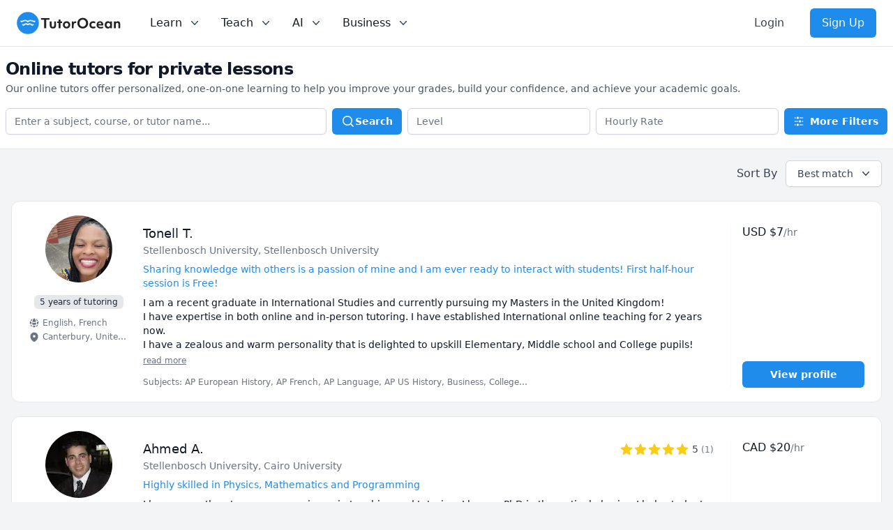

--- FILE ---
content_type: text/html; charset=utf-8
request_url: https://www.tutorocean.com/search?school=Stellenbosch%20University&source=cta_banner
body_size: 29346
content:
<!DOCTYPE html><html lang="en"><head><meta charSet="utf-8" data-next-head=""/><link rel="icon" type="image/x-icon" href="/images/favicon.png" data-next-head=""/><meta name="viewport" content="width=device-width, initial-scale=1" data-next-head=""/><meta property="og:type" content="website" data-next-head=""/><meta property="og:image" content="https://static.tutorocean.com/assets/images/logo/tutorocean-thumbnail.png" data-next-head=""/><meta property="og:site_name" content="TutorOcean" data-next-head=""/><script type="application/ld+json" data-next-head="">{"@context":"https://schema.org","@type":"Organization","@id":"https://www.tutorocean.com","name":"TutorOcean","url":"https://www.tutorocean.com","logo":"https://www.tutorocean.com/assets/images/logo/tutorocean-black.svg","brand":"TutorOcean","description":"Online Marketplace to find private tutors and homework help","founders":["Will Li","Matt Tang"],"foundingDate":"2017-10","foundingLocation":"Ottawa","knowsAbout":"Online tutoring for homework help, test prep, assignment review, and more. Chat for free with qualified private tutors for K-12 and higher education.","sameAs":["https://www.facebook.com/tutorocean","https://www.instagram.com/tutorocean","https://www.linkedin.com/company/tutorocean","https://www.twitter.com/tutorocean","https://www.youtube.com/c/tutorocean"],"slogan":"Empowering the world to learn more and share knowledge"}</script><title data-next-head="">Find Top Tutors - Get Personalized Help with TutorOcean</title><meta name="title" content="Find Top Tutors - Get Personalized Help with TutorOcean" data-next-head=""/><meta name="og:title" content="Find Top Tutors - Get Personalized Help with TutorOcean" data-next-head=""/><meta name="description" content="Find the best  tutors for your course, homework and test prep, anywhere, anytime. Our mission is to make learning accessible, effective and personalized!" data-next-head=""/><meta name="og:description" content="Find the best  tutors for your course, homework and test prep, anywhere, anytime. Our mission is to make learning accessible, effective and personalized!" data-next-head=""/><script type="application/ld+json" data-next-head="">{"@context":"https://schema.org","@type":"WebPage"}</script><link rel="canonical" href="https://www.tutorocean.com/search" class="jsx-a9d256b7a3b2d309" data-next-head=""/><script type="application/ld+json" class="jsx-a9d256b7a3b2d309" data-next-head="">{"@context":"https://schema.org","@type":"BreadcrumbList","itemListElement":[{"@type":"ListItem","position":1,"name":"Find Tutors","item":"https://www.tutorocean.com"},{"@type":"ListItem","position":2,"name":"Tutors Online","item":"https://www.tutorocean.com/search"}]}</script><script type="application/ld+json" class="jsx-a9d256b7a3b2d309" data-next-head="">{"@context":"https://schema.org","@type":"ItemList","url":"https://www.tutorocean.com/search","itemListElement":[{"@type":"ListItem","position":1,"url":"https://www.tutorocean.com/tutor/TonellTobi","name":"Tonell T."},{"@type":"ListItem","position":2,"url":"https://www.tutorocean.com/tutor/DoctorAhmed","name":"Ahmed A."},{"@type":"ListItem","position":3,"url":"https://www.tutorocean.com/tutor/tanga","name":"Tangeni S."},{"@type":"ListItem","position":4,"url":"https://www.tutorocean.com/tutor/tessy","name":"Tessy O."},{"@type":"ListItem","position":5,"url":"https://www.tutorocean.com/tutor/Amora","name":"Salome Clemence N."},{"@type":"ListItem","position":6,"url":"https://www.tutorocean.com/tutor/rumwisai","name":"Rumwisai C."},{"@type":"ListItem","position":7,"url":"https://www.tutorocean.com/tutor/TeacherAndy","name":"Andrea K."}]}</script><link rel="preload" href="https://static.tutorocean.com/assets/images/logo/tutorocean-black.svg" as="image" data-next-head=""/><link rel="preload" href="/_next/static/css/f4651015b3b60ab3.css" as="style"/><link rel="stylesheet" href="/_next/static/css/f4651015b3b60ab3.css" data-n-g=""/><noscript data-n-css=""></noscript><script defer="" nomodule="" src="/_next/static/chunks/polyfills-42372ed130431b0a.js"></script><script defer="" src="/_next/static/chunks/fc0bb64f.403787983338fac9.js"></script><script defer="" src="/_next/static/chunks/911.84b95e297d85b021.js"></script><script src="/_next/static/chunks/webpack-c8b81de8b1fc9fcc.js" defer=""></script><script src="/_next/static/chunks/framework-186fe586fe322290.js" defer=""></script><script src="/_next/static/chunks/main-14de1ec3c2feb91f.js" defer=""></script><script src="/_next/static/chunks/pages/_app-606dec9dde8e2603.js" defer=""></script><script src="/_next/static/chunks/4500-6afd6d75b785e394.js" defer=""></script><script src="/_next/static/chunks/5477-ff8732e679ea52a3.js" defer=""></script><script src="/_next/static/chunks/9504-b609d9e5056598b0.js" defer=""></script><script src="/_next/static/chunks/5498-5554050bffc1bd9d.js" defer=""></script><script src="/_next/static/chunks/7473-0a5b036133eb0ea5.js" defer=""></script><script src="/_next/static/chunks/804-e16634f8abf2eb0c.js" defer=""></script><script src="/_next/static/chunks/233-a85330b4ca3c33e2.js" defer=""></script><script src="/_next/static/chunks/2610-7c9c53c6e690c90b.js" defer=""></script><script src="/_next/static/chunks/pages/search-7f80a257b54f8436.js" defer=""></script><script src="/_next/static/UlzSP8DFjU2Oov72-evsz/_buildManifest.js" defer=""></script><script src="/_next/static/UlzSP8DFjU2Oov72-evsz/_ssgManifest.js" defer=""></script><style id="__jsx-a9d256b7a3b2d309">body{background:#f3f4f6}</style></head><body><div id="__next"><script>!function(){var d=document.documentElement,c=d.classList;c.remove('light','dark');d.style.colorScheme = 'light';c.add('light')}()</script><div class="jsx-a9d256b7a3b2d309"><div class="z-20 bg-white" data-headlessui-state=""><div class="flex items-center justify-between border-b border-gray-200 px-4 py-3 sm:px-6 md:justify-start md:space-x-10"><div class="flex justify-start"><a href="/"><span><span class="sr-only">TutorOcean</span><img alt="TutorOcean" width="500" height="500" decoding="async" data-nimg="1" class="h-8 w-auto max-w-none cursor-pointer" style="color:transparent" src="https://static.tutorocean.com/assets/images/logo/tutorocean-black.svg"/></span></a></div><nav class="flex space-x-6"><div class="relative hidden md:block" data-headlessui-state=""><button class="text-midnight-500 group inline-flex items-center rounded-md bg-white p-0.5 text-base font-medium hover:text-midnight-900 focus:outline-none focus:ring-2 focus:ring-blue-500 focus:ring-offset-2" type="button" aria-expanded="false" data-headlessui-state=""><span>Learn</span><svg xmlns="http://www.w3.org/2000/svg" viewBox="0 0 20 20" fill="currentColor" aria-hidden="true" class="text-midnight-400 ml-2 h-5 w-5 group-hover:text-midnight-500"><path fill-rule="evenodd" d="M5.23 7.21a.75.75 0 011.06.02L10 11.168l3.71-3.938a.75.75 0 111.08 1.04l-4.25 4.5a.75.75 0 01-1.08 0l-4.25-4.5a.75.75 0 01.02-1.06z" clip-rule="evenodd"></path></svg></button><div class="absolute z-20 -ml-4 mt-3 w-screen max-w-md lg:left-1/4 lg:ml-0 lg:max-w-2xl lg:-translate-x-1/4" hidden="" style="display:none" id="headlessui-popover-panel-:R4ikl656:" tabindex="-1" data-headlessui-state=""><div class="overflow-hidden rounded-lg shadow-lg ring-1 ring-black ring-opacity-5"><div class="relative grid gap-6 bg-white px-5 py-6 sm:gap-8 sm:p-8 lg:grid-cols-2"><div class="space-y-4"><div>For Students</div><a target="_self" rel="" class="-m-3 flex items-start rounded-lg p-3 hover:bg-gray-50" href="/search?source=top_bar"><div class="flex h-10 w-10 shrink-0 items-center justify-center rounded-md bg-sky-500 text-white sm:h-12 sm:w-12"><svg xmlns="http://www.w3.org/2000/svg" viewBox="0 0 20 20" fill="currentColor" aria-hidden="true" class="h-6 w-6"><path fill-rule="evenodd" d="M9 3.5a5.5 5.5 0 100 11 5.5 5.5 0 000-11zM2 9a7 7 0 1112.452 4.391l3.328 3.329a.75.75 0 11-1.06 1.06l-3.329-3.328A7 7 0 012 9z" clip-rule="evenodd"></path></svg></div><div class="ml-4"><p class="text-base font-medium">Search for tutors</p><p class="mt-1 text-sm text-gray-500">Find tutors who specialize in courses</p></div></a><a href="https://www.tutorocean.com/request-a-tutor?source=top_bar" target="_self" rel="" class="-m-3 flex items-start rounded-lg p-3 hover:bg-gray-50"><div class="flex h-10 w-10 shrink-0 items-center justify-center rounded-md bg-sky-500 text-white sm:h-12 sm:w-12"><svg xmlns="http://www.w3.org/2000/svg" viewBox="0 0 20 20" fill="currentColor" aria-hidden="true" class="h-6 w-6"><path fill-rule="evenodd" d="M9.661 2.237a.531.531 0 01.678 0 11.947 11.947 0 007.078 2.749.5.5 0 01.479.425c.069.52.104 1.05.104 1.59 0 5.162-3.26 9.563-7.834 11.256a.48.48 0 01-.332 0C5.26 16.564 2 12.163 2 7c0-.538.035-1.069.104-1.589a.5.5 0 01.48-.425 11.947 11.947 0 007.077-2.75zm4.196 5.954a.75.75 0 00-1.214-.882l-3.483 4.79-1.88-1.88a.75.75 0 10-1.06 1.061l2.5 2.5a.75.75 0 001.137-.089l4-5.5z" clip-rule="evenodd"></path></svg></div><div class="ml-4"><p class="text-base font-medium">Request a tutor</p><p class="mt-1 text-sm text-gray-500">Let our team find you the perfect tutor</p></div></a><a href="https://www.tutorocean.com/howitworks/students?source=top_bar" target="_self" rel="" class="-m-3 flex items-start rounded-lg p-3 hover:bg-gray-50"><div class="flex h-10 w-10 shrink-0 items-center justify-center rounded-md bg-sky-500 text-white sm:h-12 sm:w-12"><svg xmlns="http://www.w3.org/2000/svg" viewBox="0 0 20 20" fill="currentColor" aria-hidden="true" class="h-6 w-6"><path fill-rule="evenodd" d="M18 10a8 8 0 11-16 0 8 8 0 0116 0zM8.94 6.94a.75.75 0 11-1.061-1.061 3 3 0 112.871 5.026v.345a.75.75 0 01-1.5 0v-.5c0-.72.57-1.172 1.081-1.287A1.5 1.5 0 108.94 6.94zM10 15a1 1 0 100-2 1 1 0 000 2z" clip-rule="evenodd"></path></svg></div><div class="ml-4"><p class="text-base font-medium">How it works</p><p class="mt-1 text-sm text-gray-500">Find out how we can help you get great grades</p></div></a><a href="https://www.tutorocean.com/questions-answers?source=top_bar" target="_self" rel="" class="-m-3 flex items-start rounded-lg p-3 hover:bg-gray-50"><div class="flex h-10 w-10 shrink-0 items-center justify-center rounded-md bg-sky-500 text-white sm:h-12 sm:w-12"><svg xmlns="http://www.w3.org/2000/svg" viewBox="0 0 20 20" fill="currentColor" aria-hidden="true" class="h-6 w-6"><path d="M3.505 2.365A41.369 41.369 0 019 2c1.863 0 3.697.124 5.495.365 1.247.167 2.18 1.108 2.435 2.268a4.45 4.45 0 00-.577-.069 43.141 43.141 0 00-4.706 0C9.229 4.696 7.5 6.727 7.5 8.998v2.24c0 1.413.67 2.735 1.76 3.562l-2.98 2.98A.75.75 0 015 17.25v-3.443c-.501-.048-1-.106-1.495-.172C2.033 13.438 1 12.162 1 10.72V5.28c0-1.441 1.033-2.717 2.505-2.914z"></path><path d="M14 6c-.762 0-1.52.02-2.271.062C10.157 6.148 9 7.472 9 8.998v2.24c0 1.519 1.147 2.839 2.71 2.935.214.013.428.024.642.034.2.009.385.09.518.224l2.35 2.35a.75.75 0 001.28-.531v-2.07c1.453-.195 2.5-1.463 2.5-2.915V8.998c0-1.526-1.157-2.85-2.729-2.936A41.645 41.645 0 0014 6z"></path></svg></div><div class="ml-4"><p class="text-base font-medium">Questions &amp; Answers</p><p class="mt-1 text-sm text-gray-500">Ask questions and get answers from experts</p></div></a></div><div class="space-y-4"><div>For Parents</div><a href="https://www.tutorocean.com/howitworks/parents?source=top_bar" target="_self" rel="" class="-m-3 flex items-start rounded-lg p-3 hover:bg-gray-50"><div class="flex h-10 w-10 shrink-0 items-center justify-center rounded-md bg-sky-500 text-white sm:h-12 sm:w-12"><svg xmlns="http://www.w3.org/2000/svg" viewBox="0 0 20 20" fill="currentColor" aria-hidden="true" class="h-6 w-6"><path fill-rule="evenodd" d="M18 10a8 8 0 11-16 0 8 8 0 0116 0zM8.94 6.94a.75.75 0 11-1.061-1.061 3 3 0 112.871 5.026v.345a.75.75 0 01-1.5 0v-.5c0-.72.57-1.172 1.081-1.287A1.5 1.5 0 108.94 6.94zM10 15a1 1 0 100-2 1 1 0 000 2z" clip-rule="evenodd"></path></svg></div><div class="ml-4"><p class="text-base font-medium">How it works</p><p class="mt-1 text-sm text-gray-500">Find tutors who can help your child succeed</p></div></a><a target="_self" rel="" class="-m-3 flex items-start rounded-lg p-3 hover:bg-gray-50" href="/search?levels=Elementary&amp;levels=Middle%20School&amp;levels=High%20School&amp;source=top_bar"><div class="flex h-10 w-10 shrink-0 items-center justify-center rounded-md bg-sky-500 text-white sm:h-12 sm:w-12"><svg xmlns="http://www.w3.org/2000/svg" viewBox="0 0 20 20" fill="currentColor" aria-hidden="true" class="h-6 w-6"><path d="M10 9a3 3 0 100-6 3 3 0 000 6zM6 8a2 2 0 11-4 0 2 2 0 014 0zM1.49 15.326a.78.78 0 01-.358-.442 3 3 0 014.308-3.516 6.484 6.484 0 00-1.905 3.959c-.023.222-.014.442.025.654a4.97 4.97 0 01-2.07-.655zM16.44 15.98a4.97 4.97 0 002.07-.654.78.78 0 00.357-.442 3 3 0 00-4.308-3.517 6.484 6.484 0 011.907 3.96 2.32 2.32 0 01-.026.654zM18 8a2 2 0 11-4 0 2 2 0 014 0zM5.304 16.19a.844.844 0 01-.277-.71 5 5 0 019.947 0 .843.843 0 01-.277.71A6.975 6.975 0 0110 18a6.974 6.974 0 01-4.696-1.81z"></path></svg></div><div class="ml-4"><p class="text-base font-medium">Search for K-12 tutors</p><p class="mt-1 text-sm text-gray-500">Find tutors who teach elementary and high school education</p></div></a><a target="_self" rel="" class="-m-3 flex items-start rounded-lg p-3 hover:bg-gray-50" href="/search?levels=College%2FUniversity&amp;source=top_bar"><div class="flex h-10 w-10 shrink-0 items-center justify-center rounded-md bg-sky-500 text-white sm:h-12 sm:w-12"><svg xmlns="http://www.w3.org/2000/svg" viewBox="0 0 20 20" fill="currentColor" aria-hidden="true" class="h-6 w-6"><path d="M10 9a3 3 0 100-6 3 3 0 000 6zM6 8a2 2 0 11-4 0 2 2 0 014 0zM1.49 15.326a.78.78 0 01-.358-.442 3 3 0 014.308-3.516 6.484 6.484 0 00-1.905 3.959c-.023.222-.014.442.025.654a4.97 4.97 0 01-2.07-.655zM16.44 15.98a4.97 4.97 0 002.07-.654.78.78 0 00.357-.442 3 3 0 00-4.308-3.517 6.484 6.484 0 011.907 3.96 2.32 2.32 0 01-.026.654zM18 8a2 2 0 11-4 0 2 2 0 014 0zM5.304 16.19a.844.844 0 01-.277-.71 5 5 0 019.947 0 .843.843 0 01-.277.71A6.975 6.975 0 0110 18a6.974 6.974 0 01-4.696-1.81z"></path></svg></div><div class="ml-4"><p class="text-base font-medium">Search for university tutors</p><p class="mt-1 text-sm text-gray-500">Let our team find your child the perfect tutor</p></div></a></div></div></div></div></div><div class="relative hidden md:block" data-headlessui-state=""><button class="text-midnight-500 group inline-flex items-center rounded-md bg-white p-0.5 text-base font-medium hover:text-midnight-900 focus:outline-none focus:ring-2 focus:ring-blue-500 focus:ring-offset-2" type="button" aria-expanded="false" data-headlessui-state=""><span>Teach</span><svg xmlns="http://www.w3.org/2000/svg" viewBox="0 0 20 20" fill="currentColor" aria-hidden="true" class="text-midnight-400 ml-2 h-5 w-5 group-hover:text-midnight-500"><path fill-rule="evenodd" d="M5.23 7.21a.75.75 0 011.06.02L10 11.168l3.71-3.938a.75.75 0 111.08 1.04l-4.25 4.5a.75.75 0 01-1.08 0l-4.25-4.5a.75.75 0 01.02-1.06z" clip-rule="evenodd"></path></svg></button><div class="absolute left-1/2 z-20 mt-3 w-screen max-w-md -translate-x-1/4 px-2 sm:px-0" hidden="" style="display:none" id="headlessui-popover-panel-:R4kkl656:" tabindex="-1" data-headlessui-state=""><div class="overflow-hidden rounded-lg shadow-lg ring-1 ring-black ring-opacity-5"><div class="relative grid gap-6 bg-white px-5 py-6 sm:gap-8 sm:p-8 lg:grid-cols-1"><a href="https://www.tutorocean.com/howitworks/tutors?source=top_bar" class="-m-3 flex items-start rounded-lg p-3 hover:bg-gray-50"><div class="flex h-10 w-10 shrink-0 items-center justify-center rounded-md bg-sky-500 text-white sm:h-12 sm:w-12"><svg xmlns="http://www.w3.org/2000/svg" viewBox="0 0 20 20" fill="currentColor" aria-hidden="true" class="h-6 w-6"><path fill-rule="evenodd" d="M18 10a8 8 0 11-16 0 8 8 0 0116 0zM8.94 6.94a.75.75 0 11-1.061-1.061 3 3 0 112.871 5.026v.345a.75.75 0 01-1.5 0v-.5c0-.72.57-1.172 1.081-1.287A1.5 1.5 0 108.94 6.94zM10 15a1 1 0 100-2 1 1 0 000 2z" clip-rule="evenodd"></path></svg></div><div class="ml-4"><p class="text-base font-medium">How it works</p><p class="mt-1 text-sm text-gray-500">Get paid teaching students from home</p></div></a><a href="https://www.tutorocean.com/tutors/how-much-can-i-earn?source=top_bar" class="-m-3 flex items-start rounded-lg p-3 hover:bg-gray-50"><div class="flex h-10 w-10 shrink-0 items-center justify-center rounded-md bg-sky-500 text-white sm:h-12 sm:w-12"><svg xmlns="http://www.w3.org/2000/svg" viewBox="0 0 20 20" fill="currentColor" aria-hidden="true" class="h-6 w-6"><path d="M10.75 10.818v2.614A3.13 3.13 0 0011.888 13c.482-.315.612-.648.612-.875 0-.227-.13-.56-.612-.875a3.13 3.13 0 00-1.138-.432zM8.33 8.62c.053.055.115.11.184.164.208.16.46.284.736.363V6.603a2.45 2.45 0 00-.35.13c-.14.065-.27.143-.386.233-.377.292-.514.627-.514.909 0 .184.058.39.202.592.037.051.08.102.128.152z"></path><path fill-rule="evenodd" d="M18 10a8 8 0 11-16 0 8 8 0 0116 0zm-8-6a.75.75 0 01.75.75v.316a3.78 3.78 0 011.653.713c.426.33.744.74.925 1.2a.75.75 0 01-1.395.55 1.35 1.35 0 00-.447-.563 2.187 2.187 0 00-.736-.363V9.3c.698.093 1.383.32 1.959.696.787.514 1.29 1.27 1.29 2.13 0 .86-.504 1.616-1.29 2.13-.576.377-1.261.603-1.96.696v.299a.75.75 0 11-1.5 0v-.3c-.697-.092-1.382-.318-1.958-.695-.482-.315-.857-.717-1.078-1.188a.75.75 0 111.359-.636c.08.173.245.376.54.569.313.205.706.353 1.138.432v-2.748a3.782 3.782 0 01-1.653-.713C6.9 9.433 6.5 8.681 6.5 7.875c0-.805.4-1.558 1.097-2.096a3.78 3.78 0 011.653-.713V4.75A.75.75 0 0110 4z" clip-rule="evenodd"></path></svg></div><div class="ml-4"><p class="text-base font-medium">How much can I earn</p><p class="mt-1 text-sm text-gray-500">You set your rate and your hours</p></div></a><a class="-m-3 flex items-start rounded-lg p-3 hover:bg-gray-50" href="/teach?source=top_bar"><div class="flex h-10 w-10 shrink-0 items-center justify-center rounded-md bg-sky-500 text-white sm:h-12 sm:w-12"><svg xmlns="http://www.w3.org/2000/svg" viewBox="0 0 20 20" fill="currentColor" aria-hidden="true" class="h-6 w-6"><path fill-rule="evenodd" d="M16.403 12.652a3 3 0 000-5.304 3 3 0 00-3.75-3.751 3 3 0 00-5.305 0 3 3 0 00-3.751 3.75 3 3 0 000 5.305 3 3 0 003.75 3.751 3 3 0 005.305 0 3 3 0 003.751-3.75zm-2.546-4.46a.75.75 0 00-1.214-.883l-3.483 4.79-1.88-1.88a.75.75 0 10-1.06 1.061l2.5 2.5a.75.75 0 001.137-.089l4-5.5z" clip-rule="evenodd"></path></svg></div><div class="ml-4"><p class="text-base font-medium">Become a tutor</p><p class="mt-1 text-sm text-gray-500">Become a TutorOcean tutor now</p></div></a></div></div></div></div><div class="relative hidden md:block" data-headlessui-state=""><button class="text-midnight-500 group inline-flex items-center rounded-md bg-white p-0.5 text-base font-medium hover:text-midnight-900 focus:outline-none focus:ring-2 focus:ring-blue-500 focus:ring-offset-2" type="button" aria-expanded="false" data-headlessui-state=""><span><span>AI</span></span><svg xmlns="http://www.w3.org/2000/svg" viewBox="0 0 20 20" fill="currentColor" aria-hidden="true" class="text-midnight-400 ml-2 h-5 w-5 group-hover:text-midnight-500"><path fill-rule="evenodd" d="M5.23 7.21a.75.75 0 011.06.02L10 11.168l3.71-3.938a.75.75 0 111.08 1.04l-4.25 4.5a.75.75 0 01-1.08 0l-4.25-4.5a.75.75 0 01.02-1.06z" clip-rule="evenodd"></path></svg></button><div class="absolute left-1/2 z-20 mt-3 w-screen max-w-md -translate-x-1/4 px-2 sm:px-0" hidden="" style="display:none" id="headlessui-popover-panel-:R4mkl656:" tabindex="-1" data-headlessui-state=""><div class="overflow-hidden rounded-lg shadow-lg ring-1 ring-black ring-opacity-5"><div class="relative grid gap-6 bg-white px-5 py-6 sm:gap-8 sm:p-8 lg:grid-cols-1"><a class="-m-3 flex items-start rounded-lg p-3 hover:bg-gray-50" href="/ai?source=top_bar"><div class="flex h-10 w-10 shrink-0 items-center justify-center rounded-md bg-sky-500 text-white sm:h-12 sm:w-12 bg-gradient-to-r from-orange-500 to-pink-500"><svg xmlns="http://www.w3.org/2000/svg" viewBox="0 0 20 20" fill="currentColor" aria-hidden="true" class="h-6 w-6"><path d="M15.98 1.804a1 1 0 00-1.96 0l-.24 1.192a1 1 0 01-.784.785l-1.192.238a1 1 0 000 1.962l1.192.238a1 1 0 01.785.785l.238 1.192a1 1 0 001.962 0l.238-1.192a1 1 0 01.785-.785l1.192-.238a1 1 0 000-1.962l-1.192-.238a1 1 0 01-.785-.785l-.238-1.192zM6.949 5.684a1 1 0 00-1.898 0l-.683 2.051a1 1 0 01-.633.633l-2.051.683a1 1 0 000 1.898l2.051.684a1 1 0 01.633.632l.683 2.051a1 1 0 001.898 0l.683-2.051a1 1 0 01.633-.633l2.051-.683a1 1 0 000-1.898l-2.051-.683a1 1 0 01-.633-.633L6.95 5.684zM13.949 13.684a1 1 0 00-1.898 0l-.184.551a1 1 0 01-.632.633l-.551.183a1 1 0 000 1.898l.551.183a1 1 0 01.633.633l.183.551a1 1 0 001.898 0l.184-.551a1 1 0 01.632-.633l.551-.183a1 1 0 000-1.898l-.551-.184a1 1 0 01-.633-.632l-.183-.551z"></path></svg></div><div class="ml-4"><p class="text-base font-medium">AI Tutor for learning</p><p class="mt-1 text-sm text-gray-500">Combine human tutoring expertise and cutting-edge AI technology to elevate your learning experience</p></div></a><a class="-m-3 flex items-start rounded-lg p-3 hover:bg-gray-50" href="/ai/copilot?source=top_bar"><div class="flex h-10 w-10 shrink-0 items-center justify-center rounded-md bg-sky-500 text-white sm:h-12 sm:w-12 bg-gradient-to-r from-orange-500 to-pink-500"><svg xmlns="http://www.w3.org/2000/svg" viewBox="0 0 20 20" fill="currentColor" aria-hidden="true" class="h-6 w-6"><path d="M15.98 1.804a1 1 0 00-1.96 0l-.24 1.192a1 1 0 01-.784.785l-1.192.238a1 1 0 000 1.962l1.192.238a1 1 0 01.785.785l.238 1.192a1 1 0 001.962 0l.238-1.192a1 1 0 01.785-.785l1.192-.238a1 1 0 000-1.962l-1.192-.238a1 1 0 01-.785-.785l-.238-1.192zM6.949 5.684a1 1 0 00-1.898 0l-.683 2.051a1 1 0 01-.633.633l-2.051.683a1 1 0 000 1.898l2.051.684a1 1 0 01.633.632l.683 2.051a1 1 0 001.898 0l.683-2.051a1 1 0 01.633-.633l2.051-.683a1 1 0 000-1.898l-2.051-.683a1 1 0 01-.633-.633L6.95 5.684zM13.949 13.684a1 1 0 00-1.898 0l-.184.551a1 1 0 01-.632.633l-.551.183a1 1 0 000 1.898l.551.183a1 1 0 01.633.633l.183.551a1 1 0 001.898 0l.184-.551a1 1 0 01.632-.633l.551-.183a1 1 0 000-1.898l-.551-.184a1 1 0 01-.633-.632l-.183-.551z"></path></svg></div><div class="ml-4"><p class="text-base font-medium">AI Copilot for teaching</p><p class="mt-1 text-sm text-gray-500">Combine cutting-edge AI technology to assist with planning, grading, and personalizing lessons, allowing you to focus more on teaching</p></div></a></div></div></div></div><div class="relative hidden lg:block" data-headlessui-state=""><button class="text-midnight-500 group inline-flex items-center rounded-md bg-white p-0.5 text-base font-medium hover:text-midnight-900 focus:outline-none focus:ring-2 focus:ring-blue-500 focus:ring-offset-2" type="button" aria-expanded="false" data-headlessui-state=""><span>Business</span><svg xmlns="http://www.w3.org/2000/svg" viewBox="0 0 20 20" fill="currentColor" aria-hidden="true" class="text-midnight-400 ml-2 h-5 w-5 group-hover:text-midnight-500"><path fill-rule="evenodd" d="M5.23 7.21a.75.75 0 011.06.02L10 11.168l3.71-3.938a.75.75 0 111.08 1.04l-4.25 4.5a.75.75 0 01-1.08 0l-4.25-4.5a.75.75 0 01.02-1.06z" clip-rule="evenodd"></path></svg></button><div class="absolute left-1/2 z-20 mt-3 w-screen max-w-md -translate-x-1/4 px-2 sm:px-0" hidden="" style="display:none" id="headlessui-popover-panel-:R4okl656:" tabindex="-1" data-headlessui-state=""><div class="overflow-hidden rounded-lg shadow-lg ring-1 ring-black ring-opacity-5"><div class="relative grid gap-6 bg-white px-5 py-6 sm:gap-8 sm:p-8 lg:grid-cols-1"><a class="-m-3 flex items-start rounded-lg p-3 hover:bg-gray-50" href="/higher-education"><div class="flex h-10 w-10 shrink-0 items-center justify-center rounded-md bg-sky-500 text-white sm:h-12 sm:w-12"><svg xmlns="http://www.w3.org/2000/svg" viewBox="0 0 20 20" fill="currentColor" aria-hidden="true" class="h-6 w-6"><path fill-rule="evenodd" d="M9.674 2.075a.75.75 0 01.652 0l7.25 3.5A.75.75 0 0117 6.957V16.5h.25a.75.75 0 010 1.5H2.75a.75.75 0 010-1.5H3V6.957a.75.75 0 01-.576-1.382l7.25-3.5zM11 6a1 1 0 11-2 0 1 1 0 012 0zM7.5 9.75a.75.75 0 00-1.5 0v5.5a.75.75 0 001.5 0v-5.5zm3.25 0a.75.75 0 00-1.5 0v5.5a.75.75 0 001.5 0v-5.5zm3.25 0a.75.75 0 00-1.5 0v5.5a.75.75 0 001.5 0v-5.5z" clip-rule="evenodd"></path></svg></div><div class="ml-4"><p class="text-base font-medium">Higher Education</p><p class="mt-1 text-sm text-gray-500">For universities and colleges</p></div></a><a class="-m-3 flex items-start rounded-lg p-3 hover:bg-gray-50" href="/k12"><div class="flex h-10 w-10 shrink-0 items-center justify-center rounded-md bg-sky-500 text-white sm:h-12 sm:w-12"><svg xmlns="http://www.w3.org/2000/svg" viewBox="0 0 20 20" fill="currentColor" aria-hidden="true" class="h-6 w-6"><path fill-rule="evenodd" d="M9.664 1.319a.75.75 0 01.672 0 41.059 41.059 0 018.198 5.424.75.75 0 01-.254 1.285 31.372 31.372 0 00-7.86 3.83.75.75 0 01-.84 0 31.508 31.508 0 00-2.08-1.287V9.394c0-.244.116-.463.302-.592a35.504 35.504 0 013.305-2.033.75.75 0 00-.714-1.319 37 37 0 00-3.446 2.12A2.216 2.216 0 006 9.393v.38a31.293 31.293 0 00-4.28-1.746.75.75 0 01-.254-1.285 41.059 41.059 0 018.198-5.424zM6 11.459a29.848 29.848 0 00-2.455-1.158 41.029 41.029 0 00-.39 3.114.75.75 0 00.419.74c.528.256 1.046.53 1.554.82-.21.324-.455.63-.739.914a.75.75 0 101.06 1.06c.37-.369.69-.77.96-1.193a26.61 26.61 0 013.095 2.348.75.75 0 00.992 0 26.547 26.547 0 015.93-3.95.75.75 0 00.42-.739 41.053 41.053 0 00-.39-3.114 29.925 29.925 0 00-5.199 2.801 2.25 2.25 0 01-2.514 0c-.41-.275-.826-.541-1.25-.797a6.985 6.985 0 01-1.084 3.45 26.503 26.503 0 00-1.281-.78A5.487 5.487 0 006 12v-.54z" clip-rule="evenodd"></path></svg></div><div class="ml-4"><p class="text-base font-medium">K-12</p><p class="mt-1 text-sm text-gray-500">For schools and districts</p></div></a><a class="-m-3 flex items-start rounded-lg p-3 hover:bg-gray-50" href="/employee-benefits"><div class="flex h-10 w-10 shrink-0 items-center justify-center rounded-md bg-sky-500 text-white sm:h-12 sm:w-12"><svg xmlns="http://www.w3.org/2000/svg" viewBox="0 0 20 20" fill="currentColor" aria-hidden="true" class="h-6 w-6"><path fill-rule="evenodd" d="M6 3.75A2.75 2.75 0 018.75 1h2.5A2.75 2.75 0 0114 3.75v.443c.572.055 1.14.122 1.706.2C17.053 4.582 18 5.75 18 7.07v3.469c0 1.126-.694 2.191-1.83 2.54-1.952.599-4.024.921-6.17.921s-4.219-.322-6.17-.921C2.694 12.73 2 11.665 2 10.539V7.07c0-1.321.947-2.489 2.294-2.676A41.047 41.047 0 016 4.193V3.75zm6.5 0v.325a41.622 41.622 0 00-5 0V3.75c0-.69.56-1.25 1.25-1.25h2.5c.69 0 1.25.56 1.25 1.25zM10 10a1 1 0 00-1 1v.01a1 1 0 001 1h.01a1 1 0 001-1V11a1 1 0 00-1-1H10z" clip-rule="evenodd"></path><path d="M3 15.055v-.684c.126.053.255.1.39.142 2.092.642 4.313.987 6.61.987 2.297 0 4.518-.345 6.61-.987.135-.041.264-.089.39-.142v.684c0 1.347-.985 2.53-2.363 2.686a41.454 41.454 0 01-9.274 0C3.985 17.585 3 16.402 3 15.055z"></path></svg></div><div class="ml-4"><p class="text-base font-medium">Enterprise</p><p class="mt-1 text-sm text-gray-500">For employee benefits</p></div></a></div></div></div></div></nav><div hidden="" style="position:fixed;top:1px;left:1px;width:1px;height:0;padding:0;margin:-1px;overflow:hidden;clip:rect(0, 0, 0, 0);white-space:nowrap;border-width:0;display:none"></div><div class="hidden 2xl:block 2xl:justify-start"></div><div class="hidden items-center justify-end md:flex md:flex-1 lg:w-0"><form class="hidden xl:block"></form><a class="ml-5 inline-flex items-center justify-center whitespace-nowrap rounded-md border border-transparent px-4 py-2 text-base font-medium hover:bg-gray-100" href="/login?[object%20Object]">Login</a><a class="ml-5 inline-flex items-center justify-center whitespace-nowrap rounded-md border border-transparent bg-azure-500 px-4 py-2 text-base font-medium text-white shadow-sm hover:bg-azure-600" href="/signup?[object%20Object]">Sign Up</a></div><div class="-my-2 -mr-2 md:hidden"><button class="inline-flex items-center justify-center rounded-md bg-white p-2 text-gray-400 hover:bg-gray-100 hover:text-gray-500 focus:outline-none focus:ring-2 focus:ring-inset focus:ring-blue-500" type="button" aria-expanded="false" data-headlessui-state=""><span class="sr-only">Open menu</span><svg xmlns="http://www.w3.org/2000/svg" viewBox="0 0 20 20" fill="currentColor" aria-hidden="true" class="h-6 w-6"><path fill-rule="evenodd" d="M2 4.75A.75.75 0 012.75 4h14.5a.75.75 0 010 1.5H2.75A.75.75 0 012 4.75zM2 10a.75.75 0 01.75-.75h14.5a.75.75 0 010 1.5H2.75A.75.75 0 012 10zm0 5.25a.75.75 0 01.75-.75h14.5a.75.75 0 010 1.5H2.75a.75.75 0 01-.75-.75z" clip-rule="evenodd"></path></svg></button></div></div><div class="fixed inset-x-0 top-0 z-20 md:hidden" id="headlessui-popover-panel-:R1l656:" tabindex="-1" hidden="" style="display:none" data-headlessui-state=""><div class="h-screen divide-y-2 divide-gray-50 overflow-y-scroll rounded-lg bg-white shadow-lg ring-1 ring-black ring-opacity-5"><div class="px-4 pb-6 pt-2 sm:px-6 sm:pt-3"><div class="flex items-center justify-between"><a class="focus:outline-none" href="/"><img alt="TutorOcean" width="500" height="500" decoding="async" data-nimg="1" class="h-8 w-auto max-w-none" style="color:transparent" src="https://static.tutorocean.com/assets/images/logo/tutorocean-black.svg"/></a><div class="-mr-2"><button class="inline-flex items-center justify-center rounded-md bg-white p-2 text-gray-400 hover:bg-gray-100 hover:text-gray-500 focus:outline-none focus:ring-2 focus:ring-inset focus:ring-blue-500" type="button" data-headlessui-state=""><span class="sr-only">Close menu</span><svg xmlns="http://www.w3.org/2000/svg" viewBox="0 0 20 20" fill="currentColor" aria-hidden="true" class="h-6 w-6"><path d="M6.28 5.22a.75.75 0 00-1.06 1.06L8.94 10l-3.72 3.72a.75.75 0 101.06 1.06L10 11.06l3.72 3.72a.75.75 0 101.06-1.06L11.06 10l3.72-3.72a.75.75 0 00-1.06-1.06L10 8.94 6.28 5.22z"></path></svg></button></div></div><div class="mt-6"><nav class="grid grid-cols-1 gap-7"><div class="space-y-4"><div>Powered by AI</div><a target="_blank" rel="noreferrer" class="-m-3 flex items-start rounded-lg p-3 hover:bg-gray-50" href="/ai?source=top_bar"><div class="flex h-10 w-10 flex-shrink-0 items-center justify-center rounded-md bg-sky-500 text-white bg-gradient-to-r from-orange-500 to-pink-500"><svg xmlns="http://www.w3.org/2000/svg" viewBox="0 0 20 20" fill="currentColor" aria-hidden="true" class="h-6 w-6"><path d="M15.98 1.804a1 1 0 00-1.96 0l-.24 1.192a1 1 0 01-.784.785l-1.192.238a1 1 0 000 1.962l1.192.238a1 1 0 01.785.785l.238 1.192a1 1 0 001.962 0l.238-1.192a1 1 0 01.785-.785l1.192-.238a1 1 0 000-1.962l-1.192-.238a1 1 0 01-.785-.785l-.238-1.192zM6.949 5.684a1 1 0 00-1.898 0l-.683 2.051a1 1 0 01-.633.633l-2.051.683a1 1 0 000 1.898l2.051.684a1 1 0 01.633.632l.683 2.051a1 1 0 001.898 0l.683-2.051a1 1 0 01.633-.633l2.051-.683a1 1 0 000-1.898l-2.051-.683a1 1 0 01-.633-.633L6.95 5.684zM13.949 13.684a1 1 0 00-1.898 0l-.184.551a1 1 0 01-.632.633l-.551.183a1 1 0 000 1.898l.551.183a1 1 0 01.633.633l.183.551a1 1 0 001.898 0l.184-.551a1 1 0 01.632-.633l.551-.183a1 1 0 000-1.898l-.551-.184a1 1 0 01-.633-.632l-.183-.551z"></path></svg></div><div class="ml-4"><p class="text-base font-medium">AI Tutor for learning</p><p class="mt-1 text-sm text-gray-500">Combine human tutoring expertise and cutting-edge AI technology to elevate your learning experience</p></div></a><a target="_blank" rel="noreferrer" class="-m-3 flex items-start rounded-lg p-3 hover:bg-gray-50" href="/ai/copilot?source=top_bar"><div class="flex h-10 w-10 flex-shrink-0 items-center justify-center rounded-md bg-sky-500 text-white bg-gradient-to-r from-orange-500 to-pink-500"><svg xmlns="http://www.w3.org/2000/svg" viewBox="0 0 20 20" fill="currentColor" aria-hidden="true" class="h-6 w-6"><path d="M15.98 1.804a1 1 0 00-1.96 0l-.24 1.192a1 1 0 01-.784.785l-1.192.238a1 1 0 000 1.962l1.192.238a1 1 0 01.785.785l.238 1.192a1 1 0 001.962 0l.238-1.192a1 1 0 01.785-.785l1.192-.238a1 1 0 000-1.962l-1.192-.238a1 1 0 01-.785-.785l-.238-1.192zM6.949 5.684a1 1 0 00-1.898 0l-.683 2.051a1 1 0 01-.633.633l-2.051.683a1 1 0 000 1.898l2.051.684a1 1 0 01.633.632l.683 2.051a1 1 0 001.898 0l.683-2.051a1 1 0 01.633-.633l2.051-.683a1 1 0 000-1.898l-2.051-.683a1 1 0 01-.633-.633L6.95 5.684zM13.949 13.684a1 1 0 00-1.898 0l-.184.551a1 1 0 01-.632.633l-.551.183a1 1 0 000 1.898l.551.183a1 1 0 01.633.633l.183.551a1 1 0 001.898 0l.184-.551a1 1 0 01.632-.633l.551-.183a1 1 0 000-1.898l-.551-.184a1 1 0 01-.633-.632l-.183-.551z"></path></svg></div><div class="ml-4"><p class="text-base font-medium">AI Copilot for teaching</p><p class="mt-1 text-sm text-gray-500">Combine cutting-edge AI technology to assist with planning, grading, and personalizing lessons, allowing you to focus more on teaching</p></div></a></div><div class="space-y-4"><div>For Students</div><a target="_self" rel="" class="-m-3 flex items-start rounded-lg p-3 hover:bg-gray-50" href="/search?source=top_bar"><div class="flex h-10 w-10 flex-shrink-0 items-center justify-center rounded-md bg-sky-500 text-white"><svg xmlns="http://www.w3.org/2000/svg" viewBox="0 0 20 20" fill="currentColor" aria-hidden="true" class="h-6 w-6"><path fill-rule="evenodd" d="M9 3.5a5.5 5.5 0 100 11 5.5 5.5 0 000-11zM2 9a7 7 0 1112.452 4.391l3.328 3.329a.75.75 0 11-1.06 1.06l-3.329-3.328A7 7 0 012 9z" clip-rule="evenodd"></path></svg></div><div class="ml-4"><p class="text-base font-medium">Search for tutors</p><p class="mt-1 text-sm text-gray-500">Find tutors who specialize in courses</p></div></a><a href="https://www.tutorocean.com/request-a-tutor?source=top_bar" target="_self" rel="" class="-m-3 flex items-start rounded-lg p-3 hover:bg-gray-50"><div class="flex h-10 w-10 flex-shrink-0 items-center justify-center rounded-md bg-sky-500 text-white"><svg xmlns="http://www.w3.org/2000/svg" viewBox="0 0 20 20" fill="currentColor" aria-hidden="true" class="h-6 w-6"><path fill-rule="evenodd" d="M9.661 2.237a.531.531 0 01.678 0 11.947 11.947 0 007.078 2.749.5.5 0 01.479.425c.069.52.104 1.05.104 1.59 0 5.162-3.26 9.563-7.834 11.256a.48.48 0 01-.332 0C5.26 16.564 2 12.163 2 7c0-.538.035-1.069.104-1.589a.5.5 0 01.48-.425 11.947 11.947 0 007.077-2.75zm4.196 5.954a.75.75 0 00-1.214-.882l-3.483 4.79-1.88-1.88a.75.75 0 10-1.06 1.061l2.5 2.5a.75.75 0 001.137-.089l4-5.5z" clip-rule="evenodd"></path></svg></div><div class="ml-4"><p class="text-base font-medium">Request a tutor</p><p class="mt-1 text-sm text-gray-500">Let our team find you the perfect tutor</p></div></a><a href="https://www.tutorocean.com/howitworks/students?source=top_bar" target="_self" rel="" class="-m-3 flex items-start rounded-lg p-3 hover:bg-gray-50"><div class="flex h-10 w-10 flex-shrink-0 items-center justify-center rounded-md bg-sky-500 text-white"><svg xmlns="http://www.w3.org/2000/svg" viewBox="0 0 20 20" fill="currentColor" aria-hidden="true" class="h-6 w-6"><path fill-rule="evenodd" d="M18 10a8 8 0 11-16 0 8 8 0 0116 0zM8.94 6.94a.75.75 0 11-1.061-1.061 3 3 0 112.871 5.026v.345a.75.75 0 01-1.5 0v-.5c0-.72.57-1.172 1.081-1.287A1.5 1.5 0 108.94 6.94zM10 15a1 1 0 100-2 1 1 0 000 2z" clip-rule="evenodd"></path></svg></div><div class="ml-4"><p class="text-base font-medium">How it works</p><p class="mt-1 text-sm text-gray-500">Find out how we can help you get great grades</p></div></a><a href="https://www.tutorocean.com/questions-answers?source=top_bar" target="_self" rel="" class="-m-3 flex items-start rounded-lg p-3 hover:bg-gray-50"><div class="flex h-10 w-10 flex-shrink-0 items-center justify-center rounded-md bg-sky-500 text-white"><svg xmlns="http://www.w3.org/2000/svg" viewBox="0 0 20 20" fill="currentColor" aria-hidden="true" class="h-6 w-6"><path fill-rule="evenodd" d="M18 10a8 8 0 11-16 0 8 8 0 0116 0zM8.94 6.94a.75.75 0 11-1.061-1.061 3 3 0 112.871 5.026v.345a.75.75 0 01-1.5 0v-.5c0-.72.57-1.172 1.081-1.287A1.5 1.5 0 108.94 6.94zM10 15a1 1 0 100-2 1 1 0 000 2z" clip-rule="evenodd"></path></svg></div><div class="ml-4"><p class="text-base font-medium">Questions &amp; Answers</p><p class="mt-1 text-sm text-gray-500">Ask questions and get answers from experts</p></div></a></div><div class="space-y-4"><div>For Parents</div><a href="https://www.tutorocean.com/howitworks/parents?source=top_bar" target="_self" rel="" class="-m-3 flex items-start rounded-lg p-3 hover:bg-gray-50"><div class="flex h-10 w-10 flex-shrink-0 items-center justify-center rounded-md bg-sky-500 text-white"><svg xmlns="http://www.w3.org/2000/svg" viewBox="0 0 20 20" fill="currentColor" aria-hidden="true" class="h-6 w-6"><path fill-rule="evenodd" d="M18 10a8 8 0 11-16 0 8 8 0 0116 0zM8.94 6.94a.75.75 0 11-1.061-1.061 3 3 0 112.871 5.026v.345a.75.75 0 01-1.5 0v-.5c0-.72.57-1.172 1.081-1.287A1.5 1.5 0 108.94 6.94zM10 15a1 1 0 100-2 1 1 0 000 2z" clip-rule="evenodd"></path></svg></div><div class="ml-4"><p class="text-base font-medium">How it works</p><p class="mt-1 text-sm text-gray-500">Find tutors who can help your child succeed</p></div></a><a target="_self" rel="" class="-m-3 flex items-start rounded-lg p-3 hover:bg-gray-50" href="/search?levels=Elementary&amp;levels=Middle%20School&amp;levels=High%20School&amp;source=top_bar"><div class="flex h-10 w-10 flex-shrink-0 items-center justify-center rounded-md bg-sky-500 text-white"><svg xmlns="http://www.w3.org/2000/svg" viewBox="0 0 20 20" fill="currentColor" aria-hidden="true" class="h-6 w-6"><path d="M10 9a3 3 0 100-6 3 3 0 000 6zM6 8a2 2 0 11-4 0 2 2 0 014 0zM1.49 15.326a.78.78 0 01-.358-.442 3 3 0 014.308-3.516 6.484 6.484 0 00-1.905 3.959c-.023.222-.014.442.025.654a4.97 4.97 0 01-2.07-.655zM16.44 15.98a4.97 4.97 0 002.07-.654.78.78 0 00.357-.442 3 3 0 00-4.308-3.517 6.484 6.484 0 011.907 3.96 2.32 2.32 0 01-.026.654zM18 8a2 2 0 11-4 0 2 2 0 014 0zM5.304 16.19a.844.844 0 01-.277-.71 5 5 0 019.947 0 .843.843 0 01-.277.71A6.975 6.975 0 0110 18a6.974 6.974 0 01-4.696-1.81z"></path></svg></div><div class="ml-4"><p class="text-base font-medium">Search for K-12 tutors</p><p class="mt-1 text-sm text-gray-500">Find tutors who teach elementary and high school education</p></div></a><a target="_self" rel="" class="-m-3 flex items-start rounded-lg p-3 hover:bg-gray-50" href="/search?levels=College%2FUniversity&amp;source=top_bar"><div class="flex h-10 w-10 flex-shrink-0 items-center justify-center rounded-md bg-sky-500 text-white"><svg xmlns="http://www.w3.org/2000/svg" viewBox="0 0 20 20" fill="currentColor" aria-hidden="true" class="h-6 w-6"><path d="M10 9a3 3 0 100-6 3 3 0 000 6zM6 8a2 2 0 11-4 0 2 2 0 014 0zM1.49 15.326a.78.78 0 01-.358-.442 3 3 0 014.308-3.516 6.484 6.484 0 00-1.905 3.959c-.023.222-.014.442.025.654a4.97 4.97 0 01-2.07-.655zM16.44 15.98a4.97 4.97 0 002.07-.654.78.78 0 00.357-.442 3 3 0 00-4.308-3.517 6.484 6.484 0 011.907 3.96 2.32 2.32 0 01-.026.654zM18 8a2 2 0 11-4 0 2 2 0 014 0zM5.304 16.19a.844.844 0 01-.277-.71 5 5 0 019.947 0 .843.843 0 01-.277.71A6.975 6.975 0 0110 18a6.974 6.974 0 01-4.696-1.81z"></path></svg></div><div class="ml-4"><p class="text-base font-medium">Search for university tutors</p><p class="mt-1 text-sm text-gray-500">Let our team find your child the perfect tutor</p></div></a></div><div class="space-y-4"><div>Teach</div><a href="https://www.tutorocean.com/howitworks/tutors?source=top_bar" target="_blank" rel="noreferrer" class="-m-3 flex items-start rounded-lg p-3 hover:bg-gray-50"><div class="flex h-10 w-10 flex-shrink-0 items-center justify-center rounded-md bg-sky-500 text-white"><svg xmlns="http://www.w3.org/2000/svg" viewBox="0 0 20 20" fill="currentColor" aria-hidden="true" class="h-6 w-6"><path fill-rule="evenodd" d="M9.674 2.075a.75.75 0 01.652 0l7.25 3.5A.75.75 0 0117 6.957V16.5h.25a.75.75 0 010 1.5H2.75a.75.75 0 010-1.5H3V6.957a.75.75 0 01-.576-1.382l7.25-3.5zM11 6a1 1 0 11-2 0 1 1 0 012 0zM7.5 9.75a.75.75 0 00-1.5 0v5.5a.75.75 0 001.5 0v-5.5zm3.25 0a.75.75 0 00-1.5 0v5.5a.75.75 0 001.5 0v-5.5zm3.25 0a.75.75 0 00-1.5 0v5.5a.75.75 0 001.5 0v-5.5z" clip-rule="evenodd"></path></svg></div><div class="ml-4"><p class="text-base font-medium">How it works</p><p class="mt-1 text-sm text-gray-500">Get paid teaching students from home</p></div></a><a href="https://www.tutorocean.com/tutors/how-much-can-i-earn?source=top_bar" target="_blank" rel="noreferrer" class="-m-3 flex items-start rounded-lg p-3 hover:bg-gray-50"><div class="flex h-10 w-10 flex-shrink-0 items-center justify-center rounded-md bg-sky-500 text-white"><svg xmlns="http://www.w3.org/2000/svg" viewBox="0 0 20 20" fill="currentColor" aria-hidden="true" class="h-6 w-6"><path fill-rule="evenodd" d="M9.664 1.319a.75.75 0 01.672 0 41.059 41.059 0 018.198 5.424.75.75 0 01-.254 1.285 31.372 31.372 0 00-7.86 3.83.75.75 0 01-.84 0 31.508 31.508 0 00-2.08-1.287V9.394c0-.244.116-.463.302-.592a35.504 35.504 0 013.305-2.033.75.75 0 00-.714-1.319 37 37 0 00-3.446 2.12A2.216 2.216 0 006 9.393v.38a31.293 31.293 0 00-4.28-1.746.75.75 0 01-.254-1.285 41.059 41.059 0 018.198-5.424zM6 11.459a29.848 29.848 0 00-2.455-1.158 41.029 41.029 0 00-.39 3.114.75.75 0 00.419.74c.528.256 1.046.53 1.554.82-.21.324-.455.63-.739.914a.75.75 0 101.06 1.06c.37-.369.69-.77.96-1.193a26.61 26.61 0 013.095 2.348.75.75 0 00.992 0 26.547 26.547 0 015.93-3.95.75.75 0 00.42-.739 41.053 41.053 0 00-.39-3.114 29.925 29.925 0 00-5.199 2.801 2.25 2.25 0 01-2.514 0c-.41-.275-.826-.541-1.25-.797a6.985 6.985 0 01-1.084 3.45 26.503 26.503 0 00-1.281-.78A5.487 5.487 0 006 12v-.54z" clip-rule="evenodd"></path></svg></div><div class="ml-4"><p class="text-base font-medium">How much can I earn</p><p class="mt-1 text-sm text-gray-500">You set your rate and your hours</p></div></a><a target="_blank" rel="noreferrer" class="-m-3 flex items-start rounded-lg p-3 hover:bg-gray-50" href="/teach?source=top_bar"><div class="flex h-10 w-10 flex-shrink-0 items-center justify-center rounded-md bg-sky-500 text-white"><svg xmlns="http://www.w3.org/2000/svg" viewBox="0 0 20 20" fill="currentColor" aria-hidden="true" class="h-6 w-6"><path fill-rule="evenodd" d="M6 3.75A2.75 2.75 0 018.75 1h2.5A2.75 2.75 0 0114 3.75v.443c.572.055 1.14.122 1.706.2C17.053 4.582 18 5.75 18 7.07v3.469c0 1.126-.694 2.191-1.83 2.54-1.952.599-4.024.921-6.17.921s-4.219-.322-6.17-.921C2.694 12.73 2 11.665 2 10.539V7.07c0-1.321.947-2.489 2.294-2.676A41.047 41.047 0 016 4.193V3.75zm6.5 0v.325a41.622 41.622 0 00-5 0V3.75c0-.69.56-1.25 1.25-1.25h2.5c.69 0 1.25.56 1.25 1.25zM10 10a1 1 0 00-1 1v.01a1 1 0 001 1h.01a1 1 0 001-1V11a1 1 0 00-1-1H10z" clip-rule="evenodd"></path><path d="M3 15.055v-.684c.126.053.255.1.39.142 2.092.642 4.313.987 6.61.987 2.297 0 4.518-.345 6.61-.987.135-.041.264-.089.39-.142v.684c0 1.347-.985 2.53-2.363 2.686a41.454 41.454 0 01-9.274 0C3.985 17.585 3 16.402 3 15.055z"></path></svg></div><div class="ml-4"><p class="text-base font-medium">Become a tutor</p><p class="mt-1 text-sm text-gray-500">Become a TutorOcean tutor now</p></div></a></div></nav></div></div><div class="px-5 py-6"><div class="mt-4"><a class="flex w-full items-center justify-center rounded-md border border-transparent bg-azure-500 px-4 py-2 text-base font-medium text-white shadow-sm hover:bg-azure-600" href="/signup?[object%20Object]">Sign Up</a><p class="mt-6 text-center text-base font-medium text-gray-500">Already have an account?<!-- --> <a class="text-blue-600 hover:text-blue-500" href="/login?[object%20Object]">Login</a></p></div></div></div></div></div><div hidden="" style="position:fixed;top:1px;left:1px;width:1px;height:0;padding:0;margin:-1px;overflow:hidden;clip:rect(0, 0, 0, 0);white-space:nowrap;border-width:0;display:none"></div><div class="jsx-a9d256b7a3b2d309 flex w-full flex-col"><div class="jsx-a9d256b7a3b2d309 hidden bg-white sm:block"><div class="jsx-a9d256b7a3b2d309 mx-auto mt-4 max-w-7xl px-2"><h1 class="jsx-a9d256b7a3b2d309 break-word text-xl font-bold tracking-tight text-gray-900 sm:text-2xl">Online tutors for private lessons</h1><h2 class="jsx-a9d256b7a3b2d309 break-word text-sm leading-6 text-gray-600">Our online  tutors offer personalized, one-on-one learning to help you improve your grades, build your confidence, and achieve your academic goals.</h2></div></div><div class="jsx-a9d256b7a3b2d309 sticky top-0 z-10 bg-white"><div class="border-b border-solid border-gray-200 pt-4 pb-5"><div class="mx-auto max-w-7xl"><div class="relative z-10 mx-2 block max-w-7xl space-y-3 lg:flex lg:flex-wrap lg:items-center lg:justify-center lg:space-x-2 lg:space-y-0"><div class="flex-grow"><div class="relative" data-headlessui-state=""><div class="flex items-center"><input class="block w-full rounded-md border border-gray-300 shadow-sm focus:border-azure-500 focus:ring-azure-500 text-sm" placeholder="Enter a subject, course, or tutor name..." id="headlessui-combobox-input-:Rm59m56:" role="combobox" type="text" aria-expanded="false" aria-autocomplete="list" data-headlessui-state=""/><button class="flex-shrink-0 inline-flex items-center min-w-[80px] w-auto justify-center border border-transparent whitespace-nowrap rounded-md text-sm sm:mt-0 disabled:opacity-50 font-semibold text-white bg-azure-500 disabled:bg-azure-500 hover:bg-azure-600 px-3 py-2 ml-2 flex items-center gap-1" id="headlessui-combobox-button-:R1659m56:" type="button" tabindex="-1" aria-haspopup="listbox" aria-expanded="false" data-headlessui-state=""><span class="flex items-center gap-x-1"><svg xmlns="http://www.w3.org/2000/svg" viewBox="0 0 20 20" fill="currentColor" aria-hidden="true" class="h-5 w-5"><path fill-rule="evenodd" d="M9 3.5a5.5 5.5 0 100 11 5.5 5.5 0 000-11zM2 9a7 7 0 1112.452 4.391l3.328 3.329a.75.75 0 11-1.06 1.06l-3.329-3.328A7 7 0 012 9z" clip-rule="evenodd"></path></svg>Search</span></button></div></div></div><div class="flex-1"><div class="relative"><div role="button" id="headlessui-listbox-button-:R699m56:" aria-haspopup="listbox" aria-expanded="false" data-headlessui-state=""><div><div><div><div><input class="block w-full rounded-md border border-gray-300 shadow-sm focus:border-azure-500 focus:ring-azure-500 text-sm cursor-not-allowed" readonly="" type="text" placeholder="Level" value=""/> </div></div></div></div></div></div></div><div class="flex-1"><div data-headlessui-state=""><button class="w-full" type="button" aria-expanded="false" data-headlessui-state=""><div><div><div><div><input class="block w-full rounded-md border border-gray-300 shadow-sm focus:border-azure-500 focus:ring-azure-500 text-sm cursor-not-allowed" readonly="" type="text" placeholder="Hourly Rate" value=""/> </div></div></div></div></button><div hidden="" style="display:none"><div class="absolute left-0.5 z-20 mt-1 w-screen max-w-sm transform bg-white sm:px-0" id="headlessui-popover-panel-:R9d9m56:" tabindex="-1" hidden="" style="display:none" data-headlessui-state=""><div class="overflow-hidden rounded-lg opacity-100 shadow-lg ring-1 ring-black ring-opacity-5"><div class="p-5"><div class="mb-3 text-base">Price range<!-- -->: </div><div class="mb-3 text-sm">The average session price is $21 CAD</div><div class="flex"><div class="mr-4">$0</div><div class="flex-grow"><input class="w-full" type="range" min="0" max="200" value="0"/></div><div class="ml-4">$200</div></div></div><div class="flex flex-row items-center justify-between border-t border-grey-200 px-4 py-2"><button>Clear</button><button type="button" class="select-none flex-shrink-0 inline-flex items-center min-w-[80px] w-auto justify-center border border-transparent whitespace-nowrap rounded-md text-sm sm:mt-0 disabled:opacity-50 font-semibold text-white bg-azure-500 disabled:bg-azure-500 hover:bg-azure-600 px-3 py-2">Apply</button></div></div></div></div></div><div hidden="" style="position:fixed;top:1px;left:1px;width:1px;height:0;padding:0;margin:-1px;overflow:hidden;clip:rect(0, 0, 0, 0);white-space:nowrap;border-width:0;display:none"></div></div><button type="button" class="select-none flex-shrink-0 inline-flex items-center min-w-[80px] w-auto justify-center border border-transparent whitespace-nowrap rounded-md text-sm sm:mt-0 disabled:opacity-50 font-semibold text-white bg-azure-500 disabled:bg-azure-500 hover:bg-azure-600 px-3 py-2 flex w-full flex-row items-center justify-center bg-grey-100 text-black hover:bg-grey-200 lg:w-auto lg:justify-start"><svg xmlns="http://www.w3.org/2000/svg" viewBox="0 0 20 20" fill="currentColor" aria-hidden="true" class="mr-2 w-4"><path d="M10 3.75a2 2 0 10-4 0 2 2 0 004 0zM17.25 4.5a.75.75 0 000-1.5h-5.5a.75.75 0 000 1.5h5.5zM5 3.75a.75.75 0 01-.75.75h-1.5a.75.75 0 010-1.5h1.5a.75.75 0 01.75.75zM4.25 17a.75.75 0 000-1.5h-1.5a.75.75 0 000 1.5h1.5zM17.25 17a.75.75 0 000-1.5h-5.5a.75.75 0 000 1.5h5.5zM9 10a.75.75 0 01-.75.75h-5.5a.75.75 0 010-1.5h5.5A.75.75 0 019 10zM17.25 10.75a.75.75 0 000-1.5h-1.5a.75.75 0 000 1.5h1.5zM14 10a2 2 0 10-4 0 2 2 0 004 0zM10 16.25a2 2 0 10-4 0 2 2 0 004 0z"></path></svg>More Filters</button></div><div class="hidden relative z-auto mx-2 mt-5"><div class="grid grid-cols-1 gap-4 sm:grid-cols-2 md:grid-cols-4 lg:grid-cols-5"><div><div class="mb-2 block text-sm font-medium">Location</div></div><div><div class="mb-2 block text-sm font-medium">School</div><div><div><div><div><input class="block w-full rounded-md border border-gray-300 shadow-sm focus:border-azure-500 focus:ring-azure-500 text-sm" type="text" name="school" placeholder="Enter a school name..." value=""/> </div></div></div></div></div><div><div class="mb-2 block text-sm font-medium">Status</div><div class="space-y-2"><div class="flex items-center cursor-default"><input class="h-4 w-4 rounded border-gray-500 dark:border-gray-300 text-azure-500 focus:ring-azure-400 cursor-pointer" type="checkbox" name="online"/><span class="ml-2 text-sm relative cursor-pointer">Online Now</span></div><div class="flex items-center cursor-default"><input class="h-4 w-4 rounded border-gray-500 dark:border-gray-300 text-azure-500 focus:ring-azure-400 cursor-pointer" type="checkbox" name="packages"/><span class="ml-2 text-sm relative cursor-pointer">Packages</span></div><div class="flex items-center cursor-default"><input class="h-4 w-4 rounded border-gray-500 dark:border-gray-300 text-azure-500 focus:ring-azure-400 cursor-pointer" type="checkbox" name="assignments"/><span class="ml-2 text-sm relative cursor-pointer">Assignments</span></div></div></div><div><div class="mb-2 block text-sm font-medium">Rating</div><div class="space-y-2"><div class="flex items-center cursor-default"><input class="h-4 w-4 rounded border-gray-500 dark:border-gray-300 text-azure-500 focus:ring-azure-400 cursor-pointer" type="checkbox" name="starRating_5"/><span class="ml-2 text-sm relative cursor-pointer"><div class="flex items-center justify-center space-x-1"><div class="invisible flex items-center md:visible !visible"><svg xmlns="http://www.w3.org/2000/svg" viewBox="0 0 20 20" fill="currentColor" aria-hidden="true" class="text-yellow-400 flex-shrink-0 h-5 w-5"><path fill-rule="evenodd" d="M10.868 2.884c-.321-.772-1.415-.772-1.736 0l-1.83 4.401-4.753.381c-.833.067-1.171 1.107-.536 1.651l3.62 3.102-1.106 4.637c-.194.813.691 1.456 1.405 1.02L10 15.591l4.069 2.485c.713.436 1.598-.207 1.404-1.02l-1.106-4.637 3.62-3.102c.635-.544.297-1.584-.536-1.65l-4.752-.382-1.831-4.401z" clip-rule="evenodd"></path></svg><svg xmlns="http://www.w3.org/2000/svg" viewBox="0 0 20 20" fill="currentColor" aria-hidden="true" class="text-yellow-400 flex-shrink-0 h-5 w-5"><path fill-rule="evenodd" d="M10.868 2.884c-.321-.772-1.415-.772-1.736 0l-1.83 4.401-4.753.381c-.833.067-1.171 1.107-.536 1.651l3.62 3.102-1.106 4.637c-.194.813.691 1.456 1.405 1.02L10 15.591l4.069 2.485c.713.436 1.598-.207 1.404-1.02l-1.106-4.637 3.62-3.102c.635-.544.297-1.584-.536-1.65l-4.752-.382-1.831-4.401z" clip-rule="evenodd"></path></svg><svg xmlns="http://www.w3.org/2000/svg" viewBox="0 0 20 20" fill="currentColor" aria-hidden="true" class="text-yellow-400 flex-shrink-0 h-5 w-5"><path fill-rule="evenodd" d="M10.868 2.884c-.321-.772-1.415-.772-1.736 0l-1.83 4.401-4.753.381c-.833.067-1.171 1.107-.536 1.651l3.62 3.102-1.106 4.637c-.194.813.691 1.456 1.405 1.02L10 15.591l4.069 2.485c.713.436 1.598-.207 1.404-1.02l-1.106-4.637 3.62-3.102c.635-.544.297-1.584-.536-1.65l-4.752-.382-1.831-4.401z" clip-rule="evenodd"></path></svg><svg xmlns="http://www.w3.org/2000/svg" viewBox="0 0 20 20" fill="currentColor" aria-hidden="true" class="text-yellow-400 flex-shrink-0 h-5 w-5"><path fill-rule="evenodd" d="M10.868 2.884c-.321-.772-1.415-.772-1.736 0l-1.83 4.401-4.753.381c-.833.067-1.171 1.107-.536 1.651l3.62 3.102-1.106 4.637c-.194.813.691 1.456 1.405 1.02L10 15.591l4.069 2.485c.713.436 1.598-.207 1.404-1.02l-1.106-4.637 3.62-3.102c.635-.544.297-1.584-.536-1.65l-4.752-.382-1.831-4.401z" clip-rule="evenodd"></path></svg><svg xmlns="http://www.w3.org/2000/svg" viewBox="0 0 20 20" fill="currentColor" aria-hidden="true" class="text-yellow-400 flex-shrink-0 h-5 w-5"><path fill-rule="evenodd" d="M10.868 2.884c-.321-.772-1.415-.772-1.736 0l-1.83 4.401-4.753.381c-.833.067-1.171 1.107-.536 1.651l3.62 3.102-1.106 4.637c-.194.813.691 1.456 1.405 1.02L10 15.591l4.069 2.485c.713.436 1.598-.207 1.404-1.02l-1.106-4.637 3.62-3.102c.635-.544.297-1.584-.536-1.65l-4.752-.382-1.831-4.401z" clip-rule="evenodd"></path></svg></div></div></span></div><div class="flex items-center cursor-default"><input class="h-4 w-4 rounded border-gray-500 dark:border-gray-300 text-azure-500 focus:ring-azure-400 cursor-pointer" type="checkbox" name="starRating_4"/><span class="ml-2 text-sm relative cursor-pointer"><div class="flex items-center justify-center space-x-1"><div class="invisible flex items-center md:visible !visible"><svg xmlns="http://www.w3.org/2000/svg" viewBox="0 0 20 20" fill="currentColor" aria-hidden="true" class="text-yellow-400 flex-shrink-0 h-5 w-5"><path fill-rule="evenodd" d="M10.868 2.884c-.321-.772-1.415-.772-1.736 0l-1.83 4.401-4.753.381c-.833.067-1.171 1.107-.536 1.651l3.62 3.102-1.106 4.637c-.194.813.691 1.456 1.405 1.02L10 15.591l4.069 2.485c.713.436 1.598-.207 1.404-1.02l-1.106-4.637 3.62-3.102c.635-.544.297-1.584-.536-1.65l-4.752-.382-1.831-4.401z" clip-rule="evenodd"></path></svg><svg xmlns="http://www.w3.org/2000/svg" viewBox="0 0 20 20" fill="currentColor" aria-hidden="true" class="text-yellow-400 flex-shrink-0 h-5 w-5"><path fill-rule="evenodd" d="M10.868 2.884c-.321-.772-1.415-.772-1.736 0l-1.83 4.401-4.753.381c-.833.067-1.171 1.107-.536 1.651l3.62 3.102-1.106 4.637c-.194.813.691 1.456 1.405 1.02L10 15.591l4.069 2.485c.713.436 1.598-.207 1.404-1.02l-1.106-4.637 3.62-3.102c.635-.544.297-1.584-.536-1.65l-4.752-.382-1.831-4.401z" clip-rule="evenodd"></path></svg><svg xmlns="http://www.w3.org/2000/svg" viewBox="0 0 20 20" fill="currentColor" aria-hidden="true" class="text-yellow-400 flex-shrink-0 h-5 w-5"><path fill-rule="evenodd" d="M10.868 2.884c-.321-.772-1.415-.772-1.736 0l-1.83 4.401-4.753.381c-.833.067-1.171 1.107-.536 1.651l3.62 3.102-1.106 4.637c-.194.813.691 1.456 1.405 1.02L10 15.591l4.069 2.485c.713.436 1.598-.207 1.404-1.02l-1.106-4.637 3.62-3.102c.635-.544.297-1.584-.536-1.65l-4.752-.382-1.831-4.401z" clip-rule="evenodd"></path></svg><svg xmlns="http://www.w3.org/2000/svg" viewBox="0 0 20 20" fill="currentColor" aria-hidden="true" class="text-yellow-400 flex-shrink-0 h-5 w-5"><path fill-rule="evenodd" d="M10.868 2.884c-.321-.772-1.415-.772-1.736 0l-1.83 4.401-4.753.381c-.833.067-1.171 1.107-.536 1.651l3.62 3.102-1.106 4.637c-.194.813.691 1.456 1.405 1.02L10 15.591l4.069 2.485c.713.436 1.598-.207 1.404-1.02l-1.106-4.637 3.62-3.102c.635-.544.297-1.584-.536-1.65l-4.752-.382-1.831-4.401z" clip-rule="evenodd"></path></svg><svg xmlns="http://www.w3.org/2000/svg" viewBox="0 0 20 20" fill="currentColor" aria-hidden="true" class="text-gray-300 flex-shrink-0 h-5 w-5"><path fill-rule="evenodd" d="M10.868 2.884c-.321-.772-1.415-.772-1.736 0l-1.83 4.401-4.753.381c-.833.067-1.171 1.107-.536 1.651l3.62 3.102-1.106 4.637c-.194.813.691 1.456 1.405 1.02L10 15.591l4.069 2.485c.713.436 1.598-.207 1.404-1.02l-1.106-4.637 3.62-3.102c.635-.544.297-1.584-.536-1.65l-4.752-.382-1.831-4.401z" clip-rule="evenodd"></path></svg></div></div></span></div><div class="flex items-center cursor-default"><input class="h-4 w-4 rounded border-gray-500 dark:border-gray-300 text-azure-500 focus:ring-azure-400 cursor-pointer" type="checkbox" name="starRating_3"/><span class="ml-2 text-sm relative cursor-pointer"><div class="flex items-center justify-center space-x-1"><div class="invisible flex items-center md:visible !visible"><svg xmlns="http://www.w3.org/2000/svg" viewBox="0 0 20 20" fill="currentColor" aria-hidden="true" class="text-yellow-400 flex-shrink-0 h-5 w-5"><path fill-rule="evenodd" d="M10.868 2.884c-.321-.772-1.415-.772-1.736 0l-1.83 4.401-4.753.381c-.833.067-1.171 1.107-.536 1.651l3.62 3.102-1.106 4.637c-.194.813.691 1.456 1.405 1.02L10 15.591l4.069 2.485c.713.436 1.598-.207 1.404-1.02l-1.106-4.637 3.62-3.102c.635-.544.297-1.584-.536-1.65l-4.752-.382-1.831-4.401z" clip-rule="evenodd"></path></svg><svg xmlns="http://www.w3.org/2000/svg" viewBox="0 0 20 20" fill="currentColor" aria-hidden="true" class="text-yellow-400 flex-shrink-0 h-5 w-5"><path fill-rule="evenodd" d="M10.868 2.884c-.321-.772-1.415-.772-1.736 0l-1.83 4.401-4.753.381c-.833.067-1.171 1.107-.536 1.651l3.62 3.102-1.106 4.637c-.194.813.691 1.456 1.405 1.02L10 15.591l4.069 2.485c.713.436 1.598-.207 1.404-1.02l-1.106-4.637 3.62-3.102c.635-.544.297-1.584-.536-1.65l-4.752-.382-1.831-4.401z" clip-rule="evenodd"></path></svg><svg xmlns="http://www.w3.org/2000/svg" viewBox="0 0 20 20" fill="currentColor" aria-hidden="true" class="text-yellow-400 flex-shrink-0 h-5 w-5"><path fill-rule="evenodd" d="M10.868 2.884c-.321-.772-1.415-.772-1.736 0l-1.83 4.401-4.753.381c-.833.067-1.171 1.107-.536 1.651l3.62 3.102-1.106 4.637c-.194.813.691 1.456 1.405 1.02L10 15.591l4.069 2.485c.713.436 1.598-.207 1.404-1.02l-1.106-4.637 3.62-3.102c.635-.544.297-1.584-.536-1.65l-4.752-.382-1.831-4.401z" clip-rule="evenodd"></path></svg><svg xmlns="http://www.w3.org/2000/svg" viewBox="0 0 20 20" fill="currentColor" aria-hidden="true" class="text-gray-300 flex-shrink-0 h-5 w-5"><path fill-rule="evenodd" d="M10.868 2.884c-.321-.772-1.415-.772-1.736 0l-1.83 4.401-4.753.381c-.833.067-1.171 1.107-.536 1.651l3.62 3.102-1.106 4.637c-.194.813.691 1.456 1.405 1.02L10 15.591l4.069 2.485c.713.436 1.598-.207 1.404-1.02l-1.106-4.637 3.62-3.102c.635-.544.297-1.584-.536-1.65l-4.752-.382-1.831-4.401z" clip-rule="evenodd"></path></svg><svg xmlns="http://www.w3.org/2000/svg" viewBox="0 0 20 20" fill="currentColor" aria-hidden="true" class="text-gray-300 flex-shrink-0 h-5 w-5"><path fill-rule="evenodd" d="M10.868 2.884c-.321-.772-1.415-.772-1.736 0l-1.83 4.401-4.753.381c-.833.067-1.171 1.107-.536 1.651l3.62 3.102-1.106 4.637c-.194.813.691 1.456 1.405 1.02L10 15.591l4.069 2.485c.713.436 1.598-.207 1.404-1.02l-1.106-4.637 3.62-3.102c.635-.544.297-1.584-.536-1.65l-4.752-.382-1.831-4.401z" clip-rule="evenodd"></path></svg></div></div></span></div></div></div><div><div class="mb-2 block text-sm font-medium">Gender</div><input type="radio" hidden="" readonly="" name="gender" style="position:fixed;top:1px;left:1px;width:1px;height:0;padding:0;margin:-1px;overflow:hidden;clip:rect(0, 0, 0, 0);white-space:nowrap;border-width:0;display:none" checked="" value=""/><div class="space-y-2" id="headlessui-radiogroup-:Ram9m56:" role="radiogroup"><div id="headlessui-radiogroup-option-:R6qm9m56:" role="radio" aria-checked="true" tabindex="0" data-headlessui-state="checked"><label class="flex items-center" id="headlessui-label-:Rmqm9m56:"><input name="gender" type="radio" class="h-4 w-4 border-gray-300 text-azure-500 focus:ring-azure-400" checked=""/><span class="ml-2 text-sm">No preference</span></label></div><div id="headlessui-radiogroup-option-:Raqm9m56:" role="radio" aria-checked="false" tabindex="-1" data-headlessui-state=""><label class="flex items-center" id="headlessui-label-:Rqqm9m56:"><input name="gender" type="radio" class="h-4 w-4 border-gray-300 text-azure-500 focus:ring-azure-400"/><span class="ml-2 text-sm">Female</span></label></div><div id="headlessui-radiogroup-option-:Reqm9m56:" role="radio" aria-checked="false" tabindex="-1" data-headlessui-state=""><label class="flex items-center" id="headlessui-label-:Ruqm9m56:"><input name="gender" type="radio" class="h-4 w-4 border-gray-300 text-azure-500 focus:ring-azure-400"/><span class="ml-2 text-sm">Male</span></label></div></div></div><div><div class="mb-2 block text-sm font-medium">Tutor Speaks</div><div class="relative" data-headlessui-state=""><input class="block w-full rounded-md border-gray-300 shadow-sm focus:border-azure-500 focus:ring-azure-500 text-sm" placeholder="Enter a language..." id="headlessui-combobox-input-:R3b69m56:" role="combobox" type="text" aria-expanded="false" aria-autocomplete="list" data-headlessui-state=""/></div></div></div><div class="flex items-center justify-end px-4 py-2"><button type="button" class="select-none flex-shrink-0 inline-flex items-center min-w-[80px] w-auto justify-center border border-transparent whitespace-nowrap rounded-md text-sm sm:mt-0 disabled:opacity-50 text-gray-900 dark:text-gray-300 bg-transparent hover:text-gray-700 dark:hover:text-gray-400 px-3 py-2 mr-4 text-gray-600">Clear</button><button type="button" class="select-none flex-shrink-0 inline-flex items-center min-w-[80px] w-auto justify-center border border-transparent whitespace-nowrap rounded-md text-sm sm:mt-0 disabled:opacity-50 font-semibold text-white bg-azure-500 disabled:bg-azure-500 hover:bg-azure-600 px-3 py-2">Apply</button></div></div></div></div></div><div class="jsx-a9d256b7a3b2d309 flex flex-col items-center justify-center pb-4"><div class="jsx-a9d256b7a3b2d309 mt-4 w-full max-w-7xl px-4"><div class="jsx-a9d256b7a3b2d309 text-right"><div class="relative inline-block text-left" data-headlessui-state=""><div><span class="mr-3 font-medium"> <!-- -->Sort By</span><button class="min-w-30 justify-bwteen inline-flex rounded-md border border-gray-300 bg-white px-4 py-2 text-sm font-medium text-gray-700 shadow-sm hover:bg-gray-50 focus:outline-none focus:ring-2 focus:ring-azure-500 focus:ring-offset-2 focus:ring-offset-gray-100" id="headlessui-menu-button-:R15dm56:" type="button" aria-haspopup="menu" aria-expanded="false" data-headlessui-state="">Best match<svg xmlns="http://www.w3.org/2000/svg" viewBox="0 0 20 20" fill="currentColor" aria-hidden="true" class="-mr-1 ml-2 h-5 w-5"><path fill-rule="evenodd" d="M5.23 7.21a.75.75 0 011.06.02L10 11.168l3.71-3.938a.75.75 0 111.08 1.04l-4.25 4.5a.75.75 0 01-1.08 0l-4.25-4.5a.75.75 0 01.02-1.06z" clip-rule="evenodd"></path></svg></button></div></div></div><div id="tutors" class="h-full flex-col pb-8 block"><div class="max-w-7xl"><div><div class="relative mt-5 flex flex-col overflow-hidden rounded-xl border border-gray-200 bg-white px-6 py-5 md:flex-row md:space-x-3"><div class="flex justify-between"><div class="mr-2 shrink-0 text-left md:text-center"><span class="relative mb-2 inline-block shrink-0"><img alt="Tonell&#x27;s photo" loading="lazy" width="96" height="96" decoding="async" data-nimg="1" class="pointer-events-none block h-24 w-24 select-none rounded-full bg-gray-100" style="color:transparent" srcSet="https://cache.tutorocean.com?url=https%3A%2F%2Fstatic.tutorocean.com%2Fuploads%2FNCWMT8LWuXwyRv8Yx%2Fpicture%2FeoJqQdSpRgF3nfse8.jpeg&amp;w=128&amp;q=75 1x, https://cache.tutorocean.com?url=https%3A%2F%2Fstatic.tutorocean.com%2Fuploads%2FNCWMT8LWuXwyRv8Yx%2Fpicture%2FeoJqQdSpRgF3nfse8.jpeg&amp;w=256&amp;q=75 2x" src="https://cache.tutorocean.com?url=https%3A%2F%2Fstatic.tutorocean.com%2Fuploads%2FNCWMT8LWuXwyRv8Yx%2Fpicture%2FeoJqQdSpRgF3nfse8.jpeg&amp;w=256&amp;q=75"/></span><div class="hidden w-36 md:block"><div class="mb-3 inline-block rounded-md bg-gray-200 py-0.5 px-2"><p class="text-xs font-light text-gray-800"><span>5 years of tutoring</span></p></div><dt class="mb-1 flex flex-row"><div class="mr-1"><svg xmlns="http://www.w3.org/2000/svg" viewBox="0 0 20 20" fill="currentColor" aria-hidden="true" class="h-4 w-4 text-gray-500"><path d="M16.555 5.412a8.028 8.028 0 00-3.503-2.81 14.899 14.899 0 011.663 4.472 8.547 8.547 0 001.84-1.662zM13.326 7.825a13.43 13.43 0 00-2.413-5.773 8.087 8.087 0 00-1.826 0 13.43 13.43 0 00-2.413 5.773A8.473 8.473 0 0010 8.5c1.18 0 2.304-.24 3.326-.675zM6.514 9.376A9.98 9.98 0 0010 10c1.226 0 2.4-.22 3.486-.624a13.54 13.54 0 01-.351 3.759A13.54 13.54 0 0110 13.5c-1.079 0-2.128-.127-3.134-.366a13.538 13.538 0 01-.352-3.758zM5.285 7.074a14.9 14.9 0 011.663-4.471 8.028 8.028 0 00-3.503 2.81c.529.638 1.149 1.199 1.84 1.66zM17.334 6.798a7.973 7.973 0 01.614 4.115 13.47 13.47 0 01-3.178 1.72 15.093 15.093 0 00.174-3.939 10.043 10.043 0 002.39-1.896zM2.666 6.798a10.042 10.042 0 002.39 1.896 15.196 15.196 0 00.174 3.94 13.472 13.472 0 01-3.178-1.72 7.973 7.973 0 01.615-4.115zM10 15c.898 0 1.778-.079 2.633-.23a13.473 13.473 0 01-1.72 3.178 8.099 8.099 0 01-1.826 0 13.47 13.47 0 01-1.72-3.178c.855.151 1.735.23 2.633.23zM14.357 14.357a14.912 14.912 0 01-1.305 3.04 8.027 8.027 0 004.345-4.345c-.953.542-1.971.981-3.04 1.305zM6.948 17.397a8.027 8.027 0 01-4.345-4.345c.953.542 1.971.981 3.04 1.305a14.912 14.912 0 001.305 3.04z"></path></svg></div><p class="truncate text-xs font-normal text-gray-500">English<!-- -->, French</p></dt><dt class="flex flex-row"><div class="mr-1"><svg xmlns="http://www.w3.org/2000/svg" viewBox="0 0 20 20" fill="currentColor" aria-hidden="true" class="h-4 w-4 text-gray-500"><path fill-rule="evenodd" d="M9.69 18.933l.003.001C9.89 19.02 10 19 10 19s.11.02.308-.066l.002-.001.006-.003.018-.008a5.741 5.741 0 00.281-.14c.186-.096.446-.24.757-.433.62-.384 1.445-.966 2.274-1.765C15.302 14.988 17 12.493 17 9A7 7 0 103 9c0 3.492 1.698 5.988 3.355 7.584a13.731 13.731 0 002.273 1.765 11.842 11.842 0 00.976.544l.062.029.018.008.006.003zM10 11.25a2.25 2.25 0 100-4.5 2.25 2.25 0 000 4.5z" clip-rule="evenodd"></path></svg></div><p class="truncate text-xs text-gray-500">Canterbury<!-- -->, <!-- -->United Kingdom</p></dt></div></div><div class="flex flex-col items-end md:hidden xs:ml-auto"><p class="text-md text-right font-medium text-gray-900 md:text-center">USD<!-- --> $<!-- -->7<span class="font-sm text-gray-500">/hr</span></p><div class="mt-2 inline-block rounded-md bg-gray-200 py-0.5 px-2"><p class="w-28 text-center text-xs font-light text-gray-800"><span>5 years of tutoring</span></p></div><p class="font-sm mt-1 text-right text-xs text-gray-500 md:text-center">English<!-- -->, French</p><p class="truncate text-right text-xs text-gray-500 md:text-center">Canterbury<!-- -->, <!-- -->United Kingdom</p></div></div><div class="min-w-0 flex-1"><div class="flex w-full justify-between space-x-6 pt-3"><div class="w-full"><div class="flex items-center justify-between space-x-2"><h3 class="text-lg font-medium text-gray-900">Tonell T.</h3></div><p class="inline-block max-w-md text-sm text-gray-500 line-clamp-1 lg:max-w-xl">Stellenbosch University<!-- -->, Stellenbosch University</p><h4 class="break-word block text-sm font-medium text-azure-500 hover:underline"><a href="/tutor/TonellTobi?context_referrer=search_listing&amp;pos=1&amp;source=cta_banner" target="_blank" rel="noreferrer" aria-label="User headline">Sharing knowledge with others is a passion of mine and I am ever ready to interact with students! First half-hour session is Free!</a></h4><p class="break-word max-w-md whitespace-pre-wrap pt-2 text-sm text-gray-900 line-clamp-4 lg:max-w-4xl">I am a recent graduate in International Studies and currently pursuing my Masters in the United Kingdom!
I have expertise in both online and in-person tutoring. I have established International online teaching for 2 years now.  
I have a zealous and warm personality that is delighted to upskill Elementary, Middle school and College pupils!</p><span class="cursor-pointer text-xs font-medium text-gray-500 underline" tabindex="0" aria-label="Read more">read more</span><p class="mt-3 max-w-sm text-xs text-gray-500 line-clamp-1 md:max-w-md lg:max-w-xl"><span>Subjects<!-- -->: </span>AP European History, AP French, AP Language, AP US History, Business, College Essays, Comparative Government and Politics, Elementary Math, English, Essay Writing</p><div class="md:hidden"><div class="mt-3 mb-2"></div></div></div><div class="ml-4 hidden flex-shrink-0 justify-between border-l border-gray-50 pl-4 md:flex md:w-48 md:flex-col"><p class=""><span class="text-md font-medium text-gray-900">USD<!-- --> $<!-- -->7</span><span class="text-sm font-light text-gray-500">/hr</span></p><div class="mt-3 mb-2"></div><a class="flex-shrink-0 inline-flex items-center min-w-[80px] w-auto justify-center border border-transparent whitespace-nowrap rounded-md text-sm sm:mt-0 disabled:opacity-50 font-semibold text-white bg-azure-500 disabled:bg-azure-500 hover:bg-azure-600 px-3 py-2" target="_blank" href="/tutor/TonellTobi?context_referrer=search_listing&amp;pos=1&amp;source=cta_banner">View profile</a></div></div></div><div class="mt-2 md:hidden"><a class="flex-shrink-0 inline-flex items-center min-w-[80px] w-auto justify-center border border-transparent whitespace-nowrap rounded-md text-sm sm:mt-0 disabled:opacity-50 font-semibold text-white bg-azure-500 disabled:bg-azure-500 hover:bg-azure-600 px-3 py-2" target="_blank" href="/tutor/TonellTobi?context_referrer=search_listing&amp;pos=1&amp;source=cta_banner">View profile</a></div></div></div><div><div class="relative mt-5 flex flex-col overflow-hidden rounded-xl border border-gray-200 bg-white px-6 py-5 md:flex-row md:space-x-3"><div class="flex justify-between"><div class="mr-2 shrink-0 text-left md:text-center"><span class="relative mb-2 inline-block shrink-0"><img alt="Ahmed&#x27;s photo" loading="lazy" width="96" height="96" decoding="async" data-nimg="1" class="pointer-events-none block h-24 w-24 select-none rounded-full bg-gray-100" style="color:transparent" srcSet="https://cache.tutorocean.com?url=https%3A%2F%2Flh3.googleusercontent.com%2Fa-%2FAOh14GjW4E_8giJAdwj96PAQpmggvu-hSe-gDwOZ1ywrlg%3Ds96-c&amp;w=128&amp;q=75 1x, https://cache.tutorocean.com?url=https%3A%2F%2Flh3.googleusercontent.com%2Fa-%2FAOh14GjW4E_8giJAdwj96PAQpmggvu-hSe-gDwOZ1ywrlg%3Ds96-c&amp;w=256&amp;q=75 2x" src="https://cache.tutorocean.com?url=https%3A%2F%2Flh3.googleusercontent.com%2Fa-%2FAOh14GjW4E_8giJAdwj96PAQpmggvu-hSe-gDwOZ1ywrlg%3Ds96-c&amp;w=256&amp;q=75"/></span><div class="hidden w-36 md:block"><div class="mb-3 inline-block rounded-md bg-gray-200 py-0.5 px-2"><p class="text-xs font-light text-gray-800"><span>10 years of tutoring</span></p></div><dt class="mb-1 flex flex-row"><div class="mr-1"><svg xmlns="http://www.w3.org/2000/svg" viewBox="0 0 20 20" fill="currentColor" aria-hidden="true" class="h-4 w-4 text-gray-500"><path d="M16.555 5.412a8.028 8.028 0 00-3.503-2.81 14.899 14.899 0 011.663 4.472 8.547 8.547 0 001.84-1.662zM13.326 7.825a13.43 13.43 0 00-2.413-5.773 8.087 8.087 0 00-1.826 0 13.43 13.43 0 00-2.413 5.773A8.473 8.473 0 0010 8.5c1.18 0 2.304-.24 3.326-.675zM6.514 9.376A9.98 9.98 0 0010 10c1.226 0 2.4-.22 3.486-.624a13.54 13.54 0 01-.351 3.759A13.54 13.54 0 0110 13.5c-1.079 0-2.128-.127-3.134-.366a13.538 13.538 0 01-.352-3.758zM5.285 7.074a14.9 14.9 0 011.663-4.471 8.028 8.028 0 00-3.503 2.81c.529.638 1.149 1.199 1.84 1.66zM17.334 6.798a7.973 7.973 0 01.614 4.115 13.47 13.47 0 01-3.178 1.72 15.093 15.093 0 00.174-3.939 10.043 10.043 0 002.39-1.896zM2.666 6.798a10.042 10.042 0 002.39 1.896 15.196 15.196 0 00.174 3.94 13.472 13.472 0 01-3.178-1.72 7.973 7.973 0 01.615-4.115zM10 15c.898 0 1.778-.079 2.633-.23a13.473 13.473 0 01-1.72 3.178 8.099 8.099 0 01-1.826 0 13.47 13.47 0 01-1.72-3.178c.855.151 1.735.23 2.633.23zM14.357 14.357a14.912 14.912 0 01-1.305 3.04 8.027 8.027 0 004.345-4.345c-.953.542-1.971.981-3.04 1.305zM6.948 17.397a8.027 8.027 0 01-4.345-4.345c.953.542 1.971.981 3.04 1.305a14.912 14.912 0 001.305 3.04z"></path></svg></div><p class="truncate text-xs font-normal text-gray-500">Arabic<!-- -->, English</p></dt><dt class="flex flex-row"><div class="mr-1"><svg xmlns="http://www.w3.org/2000/svg" viewBox="0 0 20 20" fill="currentColor" aria-hidden="true" class="h-4 w-4 text-gray-500"><path fill-rule="evenodd" d="M9.69 18.933l.003.001C9.89 19.02 10 19 10 19s.11.02.308-.066l.002-.001.006-.003.018-.008a5.741 5.741 0 00.281-.14c.186-.096.446-.24.757-.433.62-.384 1.445-.966 2.274-1.765C15.302 14.988 17 12.493 17 9A7 7 0 103 9c0 3.492 1.698 5.988 3.355 7.584a13.731 13.731 0 002.273 1.765 11.842 11.842 0 00.976.544l.062.029.018.008.006.003zM10 11.25a2.25 2.25 0 100-4.5 2.25 2.25 0 000 4.5z" clip-rule="evenodd"></path></svg></div><p class="truncate text-xs text-gray-500">Cairo<!-- -->, <!-- -->Egypt</p></dt></div></div><div class="flex flex-col items-end md:hidden xs:ml-auto"><p class="text-md text-right font-medium text-gray-900 md:text-center">CAD<!-- --> $<!-- -->20<span class="font-sm text-gray-500">/hr</span></p><div class="mt-2 inline-block rounded-md bg-gray-200 py-0.5 px-2"><p class="w-28 text-center text-xs font-light text-gray-800"><span>10 years of tutoring</span></p></div><p class="font-sm mt-1 text-right text-xs text-gray-500 md:text-center">Arabic<!-- -->, English</p><p class="truncate text-right text-xs text-gray-500 md:text-center">Cairo<!-- -->, <!-- -->Egypt</p></div></div><div class="min-w-0 flex-1"><div class="flex w-full justify-between space-x-6 pt-3"><div class="w-full"><div class="flex items-center justify-between space-x-2"><h3 class="text-lg font-medium text-gray-900">Ahmed A.</h3><div class="-ml-1 mr-10 flex items-center space-x-1"><div class="flex items-center"><div class="flex items-center justify-center space-x-1"><div class="invisible flex items-center md:visible"><svg xmlns="http://www.w3.org/2000/svg" viewBox="0 0 20 20" fill="currentColor" aria-hidden="true" class="text-yellow-400 flex-shrink-0 h-5 w-5"><path fill-rule="evenodd" d="M10.868 2.884c-.321-.772-1.415-.772-1.736 0l-1.83 4.401-4.753.381c-.833.067-1.171 1.107-.536 1.651l3.62 3.102-1.106 4.637c-.194.813.691 1.456 1.405 1.02L10 15.591l4.069 2.485c.713.436 1.598-.207 1.404-1.02l-1.106-4.637 3.62-3.102c.635-.544.297-1.584-.536-1.65l-4.752-.382-1.831-4.401z" clip-rule="evenodd"></path></svg><svg xmlns="http://www.w3.org/2000/svg" viewBox="0 0 20 20" fill="currentColor" aria-hidden="true" class="text-yellow-400 flex-shrink-0 h-5 w-5"><path fill-rule="evenodd" d="M10.868 2.884c-.321-.772-1.415-.772-1.736 0l-1.83 4.401-4.753.381c-.833.067-1.171 1.107-.536 1.651l3.62 3.102-1.106 4.637c-.194.813.691 1.456 1.405 1.02L10 15.591l4.069 2.485c.713.436 1.598-.207 1.404-1.02l-1.106-4.637 3.62-3.102c.635-.544.297-1.584-.536-1.65l-4.752-.382-1.831-4.401z" clip-rule="evenodd"></path></svg><svg xmlns="http://www.w3.org/2000/svg" viewBox="0 0 20 20" fill="currentColor" aria-hidden="true" class="text-yellow-400 flex-shrink-0 h-5 w-5"><path fill-rule="evenodd" d="M10.868 2.884c-.321-.772-1.415-.772-1.736 0l-1.83 4.401-4.753.381c-.833.067-1.171 1.107-.536 1.651l3.62 3.102-1.106 4.637c-.194.813.691 1.456 1.405 1.02L10 15.591l4.069 2.485c.713.436 1.598-.207 1.404-1.02l-1.106-4.637 3.62-3.102c.635-.544.297-1.584-.536-1.65l-4.752-.382-1.831-4.401z" clip-rule="evenodd"></path></svg><svg xmlns="http://www.w3.org/2000/svg" viewBox="0 0 20 20" fill="currentColor" aria-hidden="true" class="text-yellow-400 flex-shrink-0 h-5 w-5"><path fill-rule="evenodd" d="M10.868 2.884c-.321-.772-1.415-.772-1.736 0l-1.83 4.401-4.753.381c-.833.067-1.171 1.107-.536 1.651l3.62 3.102-1.106 4.637c-.194.813.691 1.456 1.405 1.02L10 15.591l4.069 2.485c.713.436 1.598-.207 1.404-1.02l-1.106-4.637 3.62-3.102c.635-.544.297-1.584-.536-1.65l-4.752-.382-1.831-4.401z" clip-rule="evenodd"></path></svg><svg xmlns="http://www.w3.org/2000/svg" viewBox="0 0 20 20" fill="currentColor" aria-hidden="true" class="text-yellow-400 flex-shrink-0 h-5 w-5"><path fill-rule="evenodd" d="M10.868 2.884c-.321-.772-1.415-.772-1.736 0l-1.83 4.401-4.753.381c-.833.067-1.171 1.107-.536 1.651l3.62 3.102-1.106 4.637c-.194.813.691 1.456 1.405 1.02L10 15.591l4.069 2.485c.713.436 1.598-.207 1.404-1.02l-1.106-4.637 3.62-3.102c.635-.544.297-1.584-.536-1.65l-4.752-.382-1.831-4.401z" clip-rule="evenodd"></path></svg></div><div class="md:hidden"><svg xmlns="http://www.w3.org/2000/svg" viewBox="0 0 20 20" fill="currentColor" aria-hidden="true" class="flex-shrink-0 text-yellow-400 h-5 w-5"><path fill-rule="evenodd" d="M10.868 2.884c-.321-.772-1.415-.772-1.736 0l-1.83 4.401-4.753.381c-.833.067-1.171 1.107-.536 1.651l3.62 3.102-1.106 4.637c-.194.813.691 1.456 1.405 1.02L10 15.591l4.069 2.485c.713.436 1.598-.207 1.404-1.02l-1.106-4.637 3.62-3.102c.635-.544.297-1.584-.536-1.65l-4.752-.382-1.831-4.401z" clip-rule="evenodd"></path></svg></div><div class="space-x-1 text-sm"><span class="font-medium">5</span><span class="text-xs text-gray-500">(<!-- -->1<!-- -->)</span></div></div></div></div></div><p class="inline-block max-w-md text-sm text-gray-500 line-clamp-1 lg:max-w-xl">Stellenbosch University<!-- -->, Cairo University</p><h4 class="break-word block text-sm font-medium text-azure-500 hover:underline"><a href="/tutor/DoctorAhmed?context_referrer=search_listing&amp;pos=2&amp;source=cta_banner" target="_blank" rel="noreferrer" aria-label="User headline">Highly skilled in Physics, Mathematics and Programming</a></h4><p class="break-word max-w-md whitespace-pre-wrap pt-2 text-sm text-gray-900 line-clamp-4 lg:max-w-4xl">I have more than ten years experience in teaching and tutoring, I have a PhD in theoretical physics. I help students at different levels in Fundamentals, classical mechanics, quantum mechanics, mathematical physics, computational physics, programming (Fortran, Python, C++, java).</p><span class="cursor-pointer text-xs font-medium text-gray-500 underline" tabindex="0" aria-label="Read more">read more</span><p class="mt-3 max-w-sm text-xs text-gray-500 line-clamp-1 md:max-w-md lg:max-w-xl"><span>Subjects<!-- -->: </span>C++, Calculus, Computational Physics, Integral Calculus, Java, Nuclear Physics, Physics, Physics (Newtonian Mechanics), Physics (Waves and Optics), Python, SAT II Mathematics Level 1, SAT II Physics, SAT Mathematics, Statistics, Vector Calculus</p><div class="md:hidden"><div class="mt-3 mb-2"></div></div></div><div class="ml-4 hidden flex-shrink-0 justify-between border-l border-gray-50 pl-4 md:flex md:w-48 md:flex-col"><p class=""><span class="text-md font-medium text-gray-900">CAD<!-- --> $<!-- -->20</span><span class="text-sm font-light text-gray-500">/hr</span></p><div class="mt-3 mb-2"></div><a class="flex-shrink-0 inline-flex items-center min-w-[80px] w-auto justify-center border border-transparent whitespace-nowrap rounded-md text-sm sm:mt-0 disabled:opacity-50 font-semibold text-white bg-azure-500 disabled:bg-azure-500 hover:bg-azure-600 px-3 py-2" target="_blank" href="/tutor/DoctorAhmed?context_referrer=search_listing&amp;pos=2&amp;source=cta_banner">View profile</a></div></div></div><div class="mt-2 md:hidden"><a class="flex-shrink-0 inline-flex items-center min-w-[80px] w-auto justify-center border border-transparent whitespace-nowrap rounded-md text-sm sm:mt-0 disabled:opacity-50 font-semibold text-white bg-azure-500 disabled:bg-azure-500 hover:bg-azure-600 px-3 py-2" target="_blank" href="/tutor/DoctorAhmed?context_referrer=search_listing&amp;pos=2&amp;source=cta_banner">View profile</a></div></div></div><div><div class="relative mt-5 flex flex-col overflow-hidden rounded-xl border border-gray-200 bg-white px-6 py-5 md:flex-row md:space-x-3"><div class="flex justify-between"><div class="mr-2 shrink-0 text-left md:text-center"><span class="relative mb-2 inline-block shrink-0"><img alt="Tangeni&#x27;s photo" loading="lazy" width="96" height="96" decoding="async" data-nimg="1" class="pointer-events-none block h-24 w-24 select-none rounded-full bg-gray-100" style="color:transparent" srcSet="https://cache.tutorocean.com?url=https%3A%2F%2Fstatic.tutorocean.com%2Fuploads%2FozTYPJgYgtcSPx0fc%2Fpicture%2FcpBmGfys4eT7pwhTW.jpeg&amp;w=128&amp;q=75 1x, https://cache.tutorocean.com?url=https%3A%2F%2Fstatic.tutorocean.com%2Fuploads%2FozTYPJgYgtcSPx0fc%2Fpicture%2FcpBmGfys4eT7pwhTW.jpeg&amp;w=256&amp;q=75 2x" src="https://cache.tutorocean.com?url=https%3A%2F%2Fstatic.tutorocean.com%2Fuploads%2FozTYPJgYgtcSPx0fc%2Fpicture%2FcpBmGfys4eT7pwhTW.jpeg&amp;w=256&amp;q=75"/></span><div class="hidden w-36 md:block"><div class="mb-3 inline-block rounded-md bg-gray-200 py-0.5 px-2"><p class="text-xs font-light text-gray-800"><span>2 years of tutoring</span></p></div><dt class="mb-1 flex flex-row"><div class="mr-1"><svg xmlns="http://www.w3.org/2000/svg" viewBox="0 0 20 20" fill="currentColor" aria-hidden="true" class="h-4 w-4 text-gray-500"><path d="M16.555 5.412a8.028 8.028 0 00-3.503-2.81 14.899 14.899 0 011.663 4.472 8.547 8.547 0 001.84-1.662zM13.326 7.825a13.43 13.43 0 00-2.413-5.773 8.087 8.087 0 00-1.826 0 13.43 13.43 0 00-2.413 5.773A8.473 8.473 0 0010 8.5c1.18 0 2.304-.24 3.326-.675zM6.514 9.376A9.98 9.98 0 0010 10c1.226 0 2.4-.22 3.486-.624a13.54 13.54 0 01-.351 3.759A13.54 13.54 0 0110 13.5c-1.079 0-2.128-.127-3.134-.366a13.538 13.538 0 01-.352-3.758zM5.285 7.074a14.9 14.9 0 011.663-4.471 8.028 8.028 0 00-3.503 2.81c.529.638 1.149 1.199 1.84 1.66zM17.334 6.798a7.973 7.973 0 01.614 4.115 13.47 13.47 0 01-3.178 1.72 15.093 15.093 0 00.174-3.939 10.043 10.043 0 002.39-1.896zM2.666 6.798a10.042 10.042 0 002.39 1.896 15.196 15.196 0 00.174 3.94 13.472 13.472 0 01-3.178-1.72 7.973 7.973 0 01.615-4.115zM10 15c.898 0 1.778-.079 2.633-.23a13.473 13.473 0 01-1.72 3.178 8.099 8.099 0 01-1.826 0 13.47 13.47 0 01-1.72-3.178c.855.151 1.735.23 2.633.23zM14.357 14.357a14.912 14.912 0 01-1.305 3.04 8.027 8.027 0 004.345-4.345c-.953.542-1.971.981-3.04 1.305zM6.948 17.397a8.027 8.027 0 01-4.345-4.345c.953.542 1.971.981 3.04 1.305a14.912 14.912 0 001.305 3.04z"></path></svg></div><p class="truncate text-xs font-normal text-gray-500">English</p></dt><dt class="flex flex-row"><div class="mr-1"><svg xmlns="http://www.w3.org/2000/svg" viewBox="0 0 20 20" fill="currentColor" aria-hidden="true" class="h-4 w-4 text-gray-500"><path fill-rule="evenodd" d="M9.69 18.933l.003.001C9.89 19.02 10 19 10 19s.11.02.308-.066l.002-.001.006-.003.018-.008a5.741 5.741 0 00.281-.14c.186-.096.446-.24.757-.433.62-.384 1.445-.966 2.274-1.765C15.302 14.988 17 12.493 17 9A7 7 0 103 9c0 3.492 1.698 5.988 3.355 7.584a13.731 13.731 0 002.273 1.765 11.842 11.842 0 00.976.544l.062.029.018.008.006.003zM10 11.25a2.25 2.25 0 100-4.5 2.25 2.25 0 000 4.5z" clip-rule="evenodd"></path></svg></div><p class="truncate text-xs text-gray-500">Windhoek<!-- -->, <!-- -->Namibia</p></dt></div></div><div class="flex flex-col items-end md:hidden xs:ml-auto"><p class="text-md text-right font-medium text-gray-900 md:text-center">USD<!-- --> $<!-- -->30<span class="font-sm text-gray-500">/hr</span></p><div class="mt-2 inline-block rounded-md bg-gray-200 py-0.5 px-2"><p class="w-28 text-center text-xs font-light text-gray-800"><span>2 years of tutoring</span></p></div><p class="font-sm mt-1 text-right text-xs text-gray-500 md:text-center">English</p><p class="truncate text-right text-xs text-gray-500 md:text-center">Windhoek<!-- -->, <!-- -->Namibia</p></div></div><div class="min-w-0 flex-1"><div class="flex w-full justify-between space-x-6 pt-3"><div class="w-full"><div class="flex items-center justify-between space-x-2"><h3 class="text-lg font-medium text-gray-900">Tangeni S.</h3></div><p class="inline-block max-w-md text-sm text-gray-500 line-clamp-1 lg:max-w-xl">Stellenbosch University</p><h4 class="break-word block text-sm font-medium text-azure-500 hover:underline"><a href="/tutor/tanga?context_referrer=search_listing&amp;pos=3&amp;source=cta_banner" target="_blank" rel="noreferrer" aria-label="User headline">Demystifing Economics: Interactive learning for your academic journey.</a></h4><p class="break-word max-w-md whitespace-pre-wrap pt-2 text-sm text-gray-900 line-clamp-4 lg:max-w-4xl">Elevate your economic understanding with me! I hold a master&#x27;s degree in Economics and I currently work as an Economist for a central bank, which makes me able to connect economic theory to real-word insights to facilitate your understanding. I have 2 years experience teaching microeconomics, macroeconomics and econometrics courses to undergraguate-level students.


 I&#x27;m also a certified English teacher to 2nd language students, and I spent 1 year abroad in Thailand tutoring business English to university students.</p><span class="cursor-pointer text-xs font-medium text-gray-500 underline" tabindex="0" aria-label="Read more">read more</span><p class="mt-3 max-w-sm text-xs text-gray-500 line-clamp-1 md:max-w-md lg:max-w-xl"><span>Subjects<!-- -->: </span>Econometrics, Economics, English as Second Language, English as a Second Language (ESL), International Macroeconomics/International Finance, Macroeconomics, Microeconomics</p><div class="md:hidden"><div class="mt-3 mb-2"></div></div></div><div class="ml-4 hidden flex-shrink-0 justify-between border-l border-gray-50 pl-4 md:flex md:w-48 md:flex-col"><p class=""><span class="text-md font-medium text-gray-900">USD<!-- --> $<!-- -->30</span><span class="text-sm font-light text-gray-500">/hr</span></p><div class="mt-3 mb-2"></div><a class="flex-shrink-0 inline-flex items-center min-w-[80px] w-auto justify-center border border-transparent whitespace-nowrap rounded-md text-sm sm:mt-0 disabled:opacity-50 font-semibold text-white bg-azure-500 disabled:bg-azure-500 hover:bg-azure-600 px-3 py-2" target="_blank" href="/tutor/tanga?context_referrer=search_listing&amp;pos=3&amp;source=cta_banner">View profile</a></div></div></div><div class="mt-2 md:hidden"><a class="flex-shrink-0 inline-flex items-center min-w-[80px] w-auto justify-center border border-transparent whitespace-nowrap rounded-md text-sm sm:mt-0 disabled:opacity-50 font-semibold text-white bg-azure-500 disabled:bg-azure-500 hover:bg-azure-600 px-3 py-2" target="_blank" href="/tutor/tanga?context_referrer=search_listing&amp;pos=3&amp;source=cta_banner">View profile</a></div></div></div><div><div class="relative mt-5 flex flex-col overflow-hidden rounded-xl border border-gray-200 bg-white px-6 py-5 md:flex-row md:space-x-3"><div class="flex justify-between"><div class="mr-2 shrink-0 text-left md:text-center"><span class="relative mb-2 inline-block shrink-0"><img alt="Tessy&#x27;s photo" loading="lazy" width="96" height="96" decoding="async" data-nimg="1" class="pointer-events-none block h-24 w-24 select-none rounded-full bg-gray-100" style="color:transparent" srcSet="https://cache.tutorocean.com?url=https%3A%2F%2Fstatic.tutorocean.com%2Fuploads%2FpTYfNJahoKceJNgrt%2Fpicture%2FvABBavXLyBrpLjLDt.jpeg&amp;w=128&amp;q=75 1x, https://cache.tutorocean.com?url=https%3A%2F%2Fstatic.tutorocean.com%2Fuploads%2FpTYfNJahoKceJNgrt%2Fpicture%2FvABBavXLyBrpLjLDt.jpeg&amp;w=256&amp;q=75 2x" src="https://cache.tutorocean.com?url=https%3A%2F%2Fstatic.tutorocean.com%2Fuploads%2FpTYfNJahoKceJNgrt%2Fpicture%2FvABBavXLyBrpLjLDt.jpeg&amp;w=256&amp;q=75"/></span><div class="hidden w-36 md:block"><div class="mb-3 inline-block rounded-md bg-gray-200 py-0.5 px-2"><p class="text-xs font-light text-gray-800"><span>1 year of tutoring</span></p></div><dt class="mb-1 flex flex-row"><div class="mr-1"><svg xmlns="http://www.w3.org/2000/svg" viewBox="0 0 20 20" fill="currentColor" aria-hidden="true" class="h-4 w-4 text-gray-500"><path d="M16.555 5.412a8.028 8.028 0 00-3.503-2.81 14.899 14.899 0 011.663 4.472 8.547 8.547 0 001.84-1.662zM13.326 7.825a13.43 13.43 0 00-2.413-5.773 8.087 8.087 0 00-1.826 0 13.43 13.43 0 00-2.413 5.773A8.473 8.473 0 0010 8.5c1.18 0 2.304-.24 3.326-.675zM6.514 9.376A9.98 9.98 0 0010 10c1.226 0 2.4-.22 3.486-.624a13.54 13.54 0 01-.351 3.759A13.54 13.54 0 0110 13.5c-1.079 0-2.128-.127-3.134-.366a13.538 13.538 0 01-.352-3.758zM5.285 7.074a14.9 14.9 0 011.663-4.471 8.028 8.028 0 00-3.503 2.81c.529.638 1.149 1.199 1.84 1.66zM17.334 6.798a7.973 7.973 0 01.614 4.115 13.47 13.47 0 01-3.178 1.72 15.093 15.093 0 00.174-3.939 10.043 10.043 0 002.39-1.896zM2.666 6.798a10.042 10.042 0 002.39 1.896 15.196 15.196 0 00.174 3.94 13.472 13.472 0 01-3.178-1.72 7.973 7.973 0 01.615-4.115zM10 15c.898 0 1.778-.079 2.633-.23a13.473 13.473 0 01-1.72 3.178 8.099 8.099 0 01-1.826 0 13.47 13.47 0 01-1.72-3.178c.855.151 1.735.23 2.633.23zM14.357 14.357a14.912 14.912 0 01-1.305 3.04 8.027 8.027 0 004.345-4.345c-.953.542-1.971.981-3.04 1.305zM6.948 17.397a8.027 8.027 0 01-4.345-4.345c.953.542 1.971.981 3.04 1.305a14.912 14.912 0 001.305 3.04z"></path></svg></div><p class="truncate text-xs font-normal text-gray-500">English</p></dt><dt class="flex flex-row"><div class="mr-1"><svg xmlns="http://www.w3.org/2000/svg" viewBox="0 0 20 20" fill="currentColor" aria-hidden="true" class="h-4 w-4 text-gray-500"><path fill-rule="evenodd" d="M9.69 18.933l.003.001C9.89 19.02 10 19 10 19s.11.02.308-.066l.002-.001.006-.003.018-.008a5.741 5.741 0 00.281-.14c.186-.096.446-.24.757-.433.62-.384 1.445-.966 2.274-1.765C15.302 14.988 17 12.493 17 9A7 7 0 103 9c0 3.492 1.698 5.988 3.355 7.584a13.731 13.731 0 002.273 1.765 11.842 11.842 0 00.976.544l.062.029.018.008.006.003zM10 11.25a2.25 2.25 0 100-4.5 2.25 2.25 0 000 4.5z" clip-rule="evenodd"></path></svg></div><p class="truncate text-xs text-gray-500">Johannesburg<!-- -->, <!-- -->South Africa</p></dt></div></div><div class="flex flex-col items-end md:hidden xs:ml-auto"><p class="text-md text-right font-medium text-gray-900 md:text-center">USD<!-- --> $<!-- -->20<span class="font-sm text-gray-500">/hr</span></p><div class="mt-2 inline-block rounded-md bg-gray-200 py-0.5 px-2"><p class="w-28 text-center text-xs font-light text-gray-800"><span>1 year of tutoring</span></p></div><p class="font-sm mt-1 text-right text-xs text-gray-500 md:text-center">English</p><p class="truncate text-right text-xs text-gray-500 md:text-center">Johannesburg<!-- -->, <!-- -->South Africa</p></div></div><div class="min-w-0 flex-1"><div class="flex w-full justify-between space-x-6 pt-3"><div class="w-full"><div class="flex items-center justify-between space-x-2"><h3 class="text-lg font-medium text-gray-900">Tessy O.</h3></div><p class="inline-block max-w-md text-sm text-gray-500 line-clamp-1 lg:max-w-xl">University of South Africa<!-- -->, Stellenbosch University</p><h4 class="break-word block text-sm font-medium text-azure-500 hover:underline"><a href="/tutor/tessy?context_referrer=search_listing&amp;pos=4&amp;source=cta_banner" target="_blank" rel="noreferrer" aria-label="User headline">Certified IELTS/TOEFL Coach</a></h4><p class="break-word max-w-md whitespace-pre-wrap pt-2 text-sm text-gray-900 line-clamp-4 lg:max-w-4xl">🌟IELTS/TOEFL COACH 🌟

Why choose Tessy:
🌟Practice real exam questions in class (IELTS/TOEFL)
🌟Got a score of 98/120 in TOEFL  (get my personalized tips for TOEFL exam)
🌟Grammar-focused lesson plans
🌟Structured lesson that ensures maximum speaking practice
🌟Build your reading, listening, speaking and writing skills


Who am I:
🔥English Native Speaker
🔥Bachelors in Microbiology
🔥5 years work experience as a scientist
🔥TEFL and IELTS certified

I have many interests such as music, anime, travel, and food. If you ever want to talk about your favorite anime shows or the countries you wish to travel to while improving your skills, I am your girl.

I am a qualified IELTS/TOEFL coach. I have been teaching since 2021. I have helped my students prepare for the IELTS and TOEFL exams. I equip my students with the skills they need to tackle the IELTS or TOEFL exams. I show my students different ways to answer questions and things to consider for each exam. My students practice real exam questions in each class and I give them tips on how to answer the questions in each section of the exam.

I have also helped my students improve their grammar, pronunciation and vocabulary in Business and General English. They have been able to prepare for interviews, presentations, and meetings. With my help, my students have been able to write their cover letters successfully. My students have also been able to improve their fluency, pronunciation, grammar, and vocabulary.
My teaching style is a combination of cool and calm yet energetic instruction. I love creating materials that are tailored to my students&#x27; needs and including activities that can be fun and interesting for my students. 

TEACHING MATERIALS:
🌟Pictures
🌟Worksheets
🌟Past exam papers

Each student has their own unique style of learning therefore I adapt my teaching style to suit my student.  I want my students to remember what they have learned for as long as possible therefore repetition and practice are important.</p><span class="cursor-pointer text-xs font-medium text-gray-500 underline" tabindex="0" aria-label="Read more">read more</span><p class="mt-3 max-w-sm text-xs text-gray-500 line-clamp-1 md:max-w-md lg:max-w-xl"><span>Subjects<!-- -->: </span>IELTS, TOEFL</p><div class="md:hidden"><div class="mt-3 mb-2"></div></div></div><div class="ml-4 hidden flex-shrink-0 justify-between border-l border-gray-50 pl-4 md:flex md:w-48 md:flex-col"><p class=""><span class="text-md font-medium text-gray-900">USD<!-- --> $<!-- -->20</span><span class="text-sm font-light text-gray-500">/hr</span></p><div class="mt-3 mb-2"></div><a class="flex-shrink-0 inline-flex items-center min-w-[80px] w-auto justify-center border border-transparent whitespace-nowrap rounded-md text-sm sm:mt-0 disabled:opacity-50 font-semibold text-white bg-azure-500 disabled:bg-azure-500 hover:bg-azure-600 px-3 py-2" target="_blank" href="/tutor/tessy?context_referrer=search_listing&amp;pos=4&amp;source=cta_banner">View profile</a></div></div></div><div class="mt-2 md:hidden"><a class="flex-shrink-0 inline-flex items-center min-w-[80px] w-auto justify-center border border-transparent whitespace-nowrap rounded-md text-sm sm:mt-0 disabled:opacity-50 font-semibold text-white bg-azure-500 disabled:bg-azure-500 hover:bg-azure-600 px-3 py-2" target="_blank" href="/tutor/tessy?context_referrer=search_listing&amp;pos=4&amp;source=cta_banner">View profile</a></div></div></div><div><div class="relative mt-5 flex flex-col overflow-hidden rounded-xl border border-gray-200 bg-white px-6 py-5 md:flex-row md:space-x-3"><div class="flex justify-between"><div class="mr-2 shrink-0 text-left md:text-center"><span class="relative mb-2 inline-block shrink-0"><img alt="Salome Clemence&#x27;s photo" loading="lazy" width="96" height="96" decoding="async" data-nimg="1" class="pointer-events-none block h-24 w-24 select-none rounded-full bg-gray-100" style="color:transparent" srcSet="https://cache.tutorocean.com?url=https%3A%2F%2Fstatic.tutorocean.com%2Fuploads%2F2fnCRmQ0Wi95SbaG4%2Fpicture%2Fd7sp6hWyB8Pkm2mXc.jpeg&amp;w=128&amp;q=75 1x, https://cache.tutorocean.com?url=https%3A%2F%2Fstatic.tutorocean.com%2Fuploads%2F2fnCRmQ0Wi95SbaG4%2Fpicture%2Fd7sp6hWyB8Pkm2mXc.jpeg&amp;w=256&amp;q=75 2x" src="https://cache.tutorocean.com?url=https%3A%2F%2Fstatic.tutorocean.com%2Fuploads%2F2fnCRmQ0Wi95SbaG4%2Fpicture%2Fd7sp6hWyB8Pkm2mXc.jpeg&amp;w=256&amp;q=75"/><span class="absolute bottom-0.5 left-20 block h-3 w-3 -translate-x-1 -translate-y-1 rounded-full bg-green-500 ring-2 ring-white"></span></span><div class="hidden w-36 md:block"><div class="mb-3 inline-block rounded-md bg-gray-200 py-0.5 px-2"><p class="text-xs font-light text-gray-800"><span>15 years of tutoring</span></p></div><dt class="mb-1 flex flex-row"><div class="mr-1"><svg xmlns="http://www.w3.org/2000/svg" viewBox="0 0 20 20" fill="currentColor" aria-hidden="true" class="h-4 w-4 text-gray-500"><path d="M16.555 5.412a8.028 8.028 0 00-3.503-2.81 14.899 14.899 0 011.663 4.472 8.547 8.547 0 001.84-1.662zM13.326 7.825a13.43 13.43 0 00-2.413-5.773 8.087 8.087 0 00-1.826 0 13.43 13.43 0 00-2.413 5.773A8.473 8.473 0 0010 8.5c1.18 0 2.304-.24 3.326-.675zM6.514 9.376A9.98 9.98 0 0010 10c1.226 0 2.4-.22 3.486-.624a13.54 13.54 0 01-.351 3.759A13.54 13.54 0 0110 13.5c-1.079 0-2.128-.127-3.134-.366a13.538 13.538 0 01-.352-3.758zM5.285 7.074a14.9 14.9 0 011.663-4.471 8.028 8.028 0 00-3.503 2.81c.529.638 1.149 1.199 1.84 1.66zM17.334 6.798a7.973 7.973 0 01.614 4.115 13.47 13.47 0 01-3.178 1.72 15.093 15.093 0 00.174-3.939 10.043 10.043 0 002.39-1.896zM2.666 6.798a10.042 10.042 0 002.39 1.896 15.196 15.196 0 00.174 3.94 13.472 13.472 0 01-3.178-1.72 7.973 7.973 0 01.615-4.115zM10 15c.898 0 1.778-.079 2.633-.23a13.473 13.473 0 01-1.72 3.178 8.099 8.099 0 01-1.826 0 13.47 13.47 0 01-1.72-3.178c.855.151 1.735.23 2.633.23zM14.357 14.357a14.912 14.912 0 01-1.305 3.04 8.027 8.027 0 004.345-4.345c-.953.542-1.971.981-3.04 1.305zM6.948 17.397a8.027 8.027 0 01-4.345-4.345c.953.542 1.971.981 3.04 1.305a14.912 14.912 0 001.305 3.04z"></path></svg></div><p class="truncate text-xs font-normal text-gray-500">French <!-- -->, English </p></dt><dt class="flex flex-row"><div class="mr-1"><svg xmlns="http://www.w3.org/2000/svg" viewBox="0 0 20 20" fill="currentColor" aria-hidden="true" class="h-4 w-4 text-gray-500"><path fill-rule="evenodd" d="M9.69 18.933l.003.001C9.89 19.02 10 19 10 19s.11.02.308-.066l.002-.001.006-.003.018-.008a5.741 5.741 0 00.281-.14c.186-.096.446-.24.757-.433.62-.384 1.445-.966 2.274-1.765C15.302 14.988 17 12.493 17 9A7 7 0 103 9c0 3.492 1.698 5.988 3.355 7.584a13.731 13.731 0 002.273 1.765 11.842 11.842 0 00.976.544l.062.029.018.008.006.003zM10 11.25a2.25 2.25 0 100-4.5 2.25 2.25 0 000 4.5z" clip-rule="evenodd"></path></svg></div><p class="truncate text-xs text-gray-500">Port elizabeth<!-- -->, <!-- -->South Africa</p></dt></div></div><div class="flex flex-col items-end md:hidden xs:ml-auto"><p class="text-md text-right font-medium text-gray-900 md:text-center">USD<!-- --> $<!-- -->15<span class="font-sm text-gray-500">/hr</span></p><div class="mt-2 inline-block rounded-md bg-gray-200 py-0.5 px-2"><p class="w-28 text-center text-xs font-light text-gray-800"><span>15 years of tutoring</span></p></div><p class="font-sm mt-1 text-right text-xs text-gray-500 md:text-center">French <!-- -->, English </p><p class="truncate text-right text-xs text-gray-500 md:text-center">Port elizabeth<!-- -->, <!-- -->South Africa</p></div></div><div class="min-w-0 flex-1"><div class="flex w-full justify-between space-x-6 pt-3"><div class="w-full"><div class="flex items-center justify-between space-x-2"><h3 class="text-lg font-medium text-gray-900">Salome Clemence N.</h3></div><p class="inline-block max-w-md text-sm text-gray-500 line-clamp-1 lg:max-w-xl">Stellenbosch university</p><h4 class="break-word block text-sm font-medium text-azure-500 hover:underline"><a href="/tutor/Amora?context_referrer=search_listing&amp;pos=5&amp;source=cta_banner" target="_blank" rel="noreferrer" aria-label="User headline">French with flair: online lessons for all levels</a></h4><p class="break-word max-w-md whitespace-pre-wrap pt-2 text-sm text-gray-900 line-clamp-4 lg:max-w-4xl">Personalised attention: one on one lessons tailored to your specific needs and goals in French language.
Flexibility: schedule lessons at  a time that works best for you.
I can also do translation and proofreading services in French/English.
Interactive learning:  engaging in conversational, roles playing  and activities that improve your reading, writing, listening and speaking skills.
</p><span class="cursor-pointer text-xs font-medium text-gray-500 underline" tabindex="0" aria-label="Read more">read more</span><p class="mt-3 max-w-sm text-xs text-gray-500 line-clamp-1 md:max-w-md lg:max-w-xl"><span>Subjects<!-- -->: </span>Français, French</p><div class="md:hidden"><div class="mt-3 mb-2"></div></div></div><div class="ml-4 hidden flex-shrink-0 justify-between border-l border-gray-50 pl-4 md:flex md:w-48 md:flex-col"><p class=""><span class="text-md font-medium text-gray-900">USD<!-- --> $<!-- -->15</span><span class="text-sm font-light text-gray-500">/hr</span></p><div class="mt-3 mb-2"></div><a class="flex-shrink-0 inline-flex items-center min-w-[80px] w-auto justify-center border border-transparent whitespace-nowrap rounded-md text-sm sm:mt-0 disabled:opacity-50 font-semibold text-white bg-azure-500 disabled:bg-azure-500 hover:bg-azure-600 px-3 py-2" target="_blank" href="/tutor/Amora?context_referrer=search_listing&amp;pos=5&amp;source=cta_banner">View profile</a></div></div></div><div class="mt-2 md:hidden"><a class="flex-shrink-0 inline-flex items-center min-w-[80px] w-auto justify-center border border-transparent whitespace-nowrap rounded-md text-sm sm:mt-0 disabled:opacity-50 font-semibold text-white bg-azure-500 disabled:bg-azure-500 hover:bg-azure-600 px-3 py-2" target="_blank" href="/tutor/Amora?context_referrer=search_listing&amp;pos=5&amp;source=cta_banner">View profile</a></div></div></div><div><div class="relative mt-5 flex flex-col overflow-hidden rounded-xl border border-gray-200 bg-white px-6 py-5 md:flex-row md:space-x-3"><div class="flex justify-between"><div class="mr-2 shrink-0 text-left md:text-center"><span class="relative mb-2 inline-block shrink-0"><img alt="Rumwisai&#x27;s photo" loading="lazy" width="96" height="96" decoding="async" data-nimg="1" class="pointer-events-none block h-24 w-24 select-none rounded-full bg-gray-100" style="color:transparent" srcSet="https://cache.tutorocean.com?url=https%3A%2F%2Fstatic.tutorocean.com%2Fuploads%2FbDTKfIdLlBLSxVjFQ%2Fpicture%2FfZWxKk2crEcwdgrZy.jpeg&amp;w=128&amp;q=75 1x, https://cache.tutorocean.com?url=https%3A%2F%2Fstatic.tutorocean.com%2Fuploads%2FbDTKfIdLlBLSxVjFQ%2Fpicture%2FfZWxKk2crEcwdgrZy.jpeg&amp;w=256&amp;q=75 2x" src="https://cache.tutorocean.com?url=https%3A%2F%2Fstatic.tutorocean.com%2Fuploads%2FbDTKfIdLlBLSxVjFQ%2Fpicture%2FfZWxKk2crEcwdgrZy.jpeg&amp;w=256&amp;q=75"/></span><div class="hidden w-36 md:block"><div class="mb-3 inline-block rounded-md bg-gray-200 py-0.5 px-2"><p class="text-xs font-light text-gray-800"><span>5 years of tutoring</span></p></div><dt class="mb-1 flex flex-row"><div class="mr-1"><svg xmlns="http://www.w3.org/2000/svg" viewBox="0 0 20 20" fill="currentColor" aria-hidden="true" class="h-4 w-4 text-gray-500"><path d="M16.555 5.412a8.028 8.028 0 00-3.503-2.81 14.899 14.899 0 011.663 4.472 8.547 8.547 0 001.84-1.662zM13.326 7.825a13.43 13.43 0 00-2.413-5.773 8.087 8.087 0 00-1.826 0 13.43 13.43 0 00-2.413 5.773A8.473 8.473 0 0010 8.5c1.18 0 2.304-.24 3.326-.675zM6.514 9.376A9.98 9.98 0 0010 10c1.226 0 2.4-.22 3.486-.624a13.54 13.54 0 01-.351 3.759A13.54 13.54 0 0110 13.5c-1.079 0-2.128-.127-3.134-.366a13.538 13.538 0 01-.352-3.758zM5.285 7.074a14.9 14.9 0 011.663-4.471 8.028 8.028 0 00-3.503 2.81c.529.638 1.149 1.199 1.84 1.66zM17.334 6.798a7.973 7.973 0 01.614 4.115 13.47 13.47 0 01-3.178 1.72 15.093 15.093 0 00.174-3.939 10.043 10.043 0 002.39-1.896zM2.666 6.798a10.042 10.042 0 002.39 1.896 15.196 15.196 0 00.174 3.94 13.472 13.472 0 01-3.178-1.72 7.973 7.973 0 01.615-4.115zM10 15c.898 0 1.778-.079 2.633-.23a13.473 13.473 0 01-1.72 3.178 8.099 8.099 0 01-1.826 0 13.47 13.47 0 01-1.72-3.178c.855.151 1.735.23 2.633.23zM14.357 14.357a14.912 14.912 0 01-1.305 3.04 8.027 8.027 0 004.345-4.345c-.953.542-1.971.981-3.04 1.305zM6.948 17.397a8.027 8.027 0 01-4.345-4.345c.953.542 1.971.981 3.04 1.305a14.912 14.912 0 001.305 3.04z"></path></svg></div><p class="truncate text-xs font-normal text-gray-500">English</p></dt><dt class="flex flex-row"><div class="mr-1"><svg xmlns="http://www.w3.org/2000/svg" viewBox="0 0 20 20" fill="currentColor" aria-hidden="true" class="h-4 w-4 text-gray-500"><path fill-rule="evenodd" d="M9.69 18.933l.003.001C9.89 19.02 10 19 10 19s.11.02.308-.066l.002-.001.006-.003.018-.008a5.741 5.741 0 00.281-.14c.186-.096.446-.24.757-.433.62-.384 1.445-.966 2.274-1.765C15.302 14.988 17 12.493 17 9A7 7 0 103 9c0 3.492 1.698 5.988 3.355 7.584a13.731 13.731 0 002.273 1.765 11.842 11.842 0 00.976.544l.062.029.018.008.006.003zM10 11.25a2.25 2.25 0 100-4.5 2.25 2.25 0 000 4.5z" clip-rule="evenodd"></path></svg></div><p class="truncate text-xs text-gray-500">Harare<!-- -->, <!-- -->Zimbabwe</p></dt></div></div><div class="flex flex-col items-end md:hidden xs:ml-auto"><p class="text-md text-right font-medium text-gray-900 md:text-center">USD<!-- --> $<!-- -->15<span class="font-sm text-gray-500">/hr</span></p><div class="mt-2 inline-block rounded-md bg-gray-200 py-0.5 px-2"><p class="w-28 text-center text-xs font-light text-gray-800"><span>5 years of tutoring</span></p></div><p class="font-sm mt-1 text-right text-xs text-gray-500 md:text-center">English</p><p class="truncate text-right text-xs text-gray-500 md:text-center">Harare<!-- -->, <!-- -->Zimbabwe</p></div></div><div class="min-w-0 flex-1"><div class="flex w-full justify-between space-x-6 pt-3"><div class="w-full"><div class="flex items-center justify-between space-x-2"><h3 class="text-lg font-medium text-gray-900">Rumwisai C.</h3></div><p class="inline-block max-w-md text-sm text-gray-500 line-clamp-1 lg:max-w-xl">Stellenbosch University</p><h4 class="break-word block text-sm font-medium text-azure-500 hover:underline"><a href="/tutor/rumwisai?context_referrer=search_listing&amp;pos=6&amp;source=cta_banner" target="_blank" rel="noreferrer" aria-label="User headline">Expert tutor with a passion for empowering students to Excel</a></h4><p class="break-word max-w-md whitespace-pre-wrap pt-2 text-sm text-gray-900 line-clamp-4 lg:max-w-4xl">Hello, My name is Rumwisai, and I am a passionate and dedicated tutor with 6 years tutoring experience and 2 years in a formal teaching position. I specialize in Computer Science, Mathematics, Physics and general Sciences.I also have a background teaching English and am a holder of a TEFL certificate. I am also experienced with course material for IGSCE as well as AS and Alevel Cambridge and Checkpoint.</p><span class="cursor-pointer text-xs font-medium text-gray-500 underline" tabindex="0" aria-label="Read more">read more</span><p class="mt-3 max-w-sm text-xs text-gray-500 line-clamp-1 md:max-w-md lg:max-w-xl"><span>Subjects<!-- -->: </span>A-Levels, Algebra, Algebra 1, Applied Mathematics, Calculus, Computer Certification and Training, Computer Science, Computers, Differential Equations, HTML, IGCSE, Math, Math/Science</p><div class="md:hidden"><div class="mt-3 mb-2"></div></div></div><div class="ml-4 hidden flex-shrink-0 justify-between border-l border-gray-50 pl-4 md:flex md:w-48 md:flex-col"><p class=""><span class="text-md font-medium text-gray-900">USD<!-- --> $<!-- -->15</span><span class="text-sm font-light text-gray-500">/hr</span></p><div class="mt-3 mb-2"></div><a class="flex-shrink-0 inline-flex items-center min-w-[80px] w-auto justify-center border border-transparent whitespace-nowrap rounded-md text-sm sm:mt-0 disabled:opacity-50 font-semibold text-white bg-azure-500 disabled:bg-azure-500 hover:bg-azure-600 px-3 py-2" target="_blank" href="/tutor/rumwisai?context_referrer=search_listing&amp;pos=6&amp;source=cta_banner">View profile</a></div></div></div><div class="mt-2 md:hidden"><a class="flex-shrink-0 inline-flex items-center min-w-[80px] w-auto justify-center border border-transparent whitespace-nowrap rounded-md text-sm sm:mt-0 disabled:opacity-50 font-semibold text-white bg-azure-500 disabled:bg-azure-500 hover:bg-azure-600 px-3 py-2" target="_blank" href="/tutor/rumwisai?context_referrer=search_listing&amp;pos=6&amp;source=cta_banner">View profile</a></div></div></div><div><div class="relative mt-5 flex flex-col overflow-hidden rounded-xl border border-gray-200 bg-white px-6 py-5 md:flex-row md:space-x-3"><div class="flex justify-between"><div class="mr-2 shrink-0 text-left md:text-center"><span class="relative mb-2 inline-block shrink-0"><img alt="Andrea&#x27;s photo" loading="lazy" width="96" height="96" decoding="async" data-nimg="1" class="pointer-events-none block h-24 w-24 select-none rounded-full bg-gray-100" style="color:transparent" srcSet="https://cache.tutorocean.com?url=https%3A%2F%2Fstatic.tutorocean.com%2Fuploads%2FgwvoYjPWwwKJkFdPi%2Fpicture%2FhtWAetyk9kkbAGxSK.jpeg&amp;w=128&amp;q=75 1x, https://cache.tutorocean.com?url=https%3A%2F%2Fstatic.tutorocean.com%2Fuploads%2FgwvoYjPWwwKJkFdPi%2Fpicture%2FhtWAetyk9kkbAGxSK.jpeg&amp;w=256&amp;q=75 2x" src="https://cache.tutorocean.com?url=https%3A%2F%2Fstatic.tutorocean.com%2Fuploads%2FgwvoYjPWwwKJkFdPi%2Fpicture%2FhtWAetyk9kkbAGxSK.jpeg&amp;w=256&amp;q=75"/></span><div class="hidden w-36 md:block"><dt class="mb-1 flex flex-row"><div class="mr-1"><svg xmlns="http://www.w3.org/2000/svg" viewBox="0 0 20 20" fill="currentColor" aria-hidden="true" class="h-4 w-4 text-gray-500"><path d="M16.555 5.412a8.028 8.028 0 00-3.503-2.81 14.899 14.899 0 011.663 4.472 8.547 8.547 0 001.84-1.662zM13.326 7.825a13.43 13.43 0 00-2.413-5.773 8.087 8.087 0 00-1.826 0 13.43 13.43 0 00-2.413 5.773A8.473 8.473 0 0010 8.5c1.18 0 2.304-.24 3.326-.675zM6.514 9.376A9.98 9.98 0 0010 10c1.226 0 2.4-.22 3.486-.624a13.54 13.54 0 01-.351 3.759A13.54 13.54 0 0110 13.5c-1.079 0-2.128-.127-3.134-.366a13.538 13.538 0 01-.352-3.758zM5.285 7.074a14.9 14.9 0 011.663-4.471 8.028 8.028 0 00-3.503 2.81c.529.638 1.149 1.199 1.84 1.66zM17.334 6.798a7.973 7.973 0 01.614 4.115 13.47 13.47 0 01-3.178 1.72 15.093 15.093 0 00.174-3.939 10.043 10.043 0 002.39-1.896zM2.666 6.798a10.042 10.042 0 002.39 1.896 15.196 15.196 0 00.174 3.94 13.472 13.472 0 01-3.178-1.72 7.973 7.973 0 01.615-4.115zM10 15c.898 0 1.778-.079 2.633-.23a13.473 13.473 0 01-1.72 3.178 8.099 8.099 0 01-1.826 0 13.47 13.47 0 01-1.72-3.178c.855.151 1.735.23 2.633.23zM14.357 14.357a14.912 14.912 0 01-1.305 3.04 8.027 8.027 0 004.345-4.345c-.953.542-1.971.981-3.04 1.305zM6.948 17.397a8.027 8.027 0 01-4.345-4.345c.953.542 1.971.981 3.04 1.305a14.912 14.912 0 001.305 3.04z"></path></svg></div><p class="truncate text-xs font-normal text-gray-500">English</p></dt><dt class="flex flex-row"><div class="mr-1"><svg xmlns="http://www.w3.org/2000/svg" viewBox="0 0 20 20" fill="currentColor" aria-hidden="true" class="h-4 w-4 text-gray-500"><path fill-rule="evenodd" d="M9.69 18.933l.003.001C9.89 19.02 10 19 10 19s.11.02.308-.066l.002-.001.006-.003.018-.008a5.741 5.741 0 00.281-.14c.186-.096.446-.24.757-.433.62-.384 1.445-.966 2.274-1.765C15.302 14.988 17 12.493 17 9A7 7 0 103 9c0 3.492 1.698 5.988 3.355 7.584a13.731 13.731 0 002.273 1.765 11.842 11.842 0 00.976.544l.062.029.018.008.006.003zM10 11.25a2.25 2.25 0 100-4.5 2.25 2.25 0 000 4.5z" clip-rule="evenodd"></path></svg></div><p class="truncate text-xs text-gray-500">Iluka<!-- -->, <!-- -->Australia</p></dt></div></div><div class="flex flex-col items-end md:hidden xs:ml-auto"><p class="text-md text-right font-medium text-gray-900 md:text-center">USD<!-- --> $<!-- -->13<span class="font-sm text-gray-500">/hr</span></p><p class="font-sm mt-1 text-right text-xs text-gray-500 md:text-center">English</p><p class="truncate text-right text-xs text-gray-500 md:text-center">Iluka<!-- -->, <!-- -->Australia</p></div></div><div class="min-w-0 flex-1"><div class="flex w-full justify-between space-x-6 pt-3"><div class="w-full"><div class="flex items-center justify-between space-x-2"><h3 class="text-lg font-medium text-gray-900">Andrea K.</h3></div><p class="inline-block max-w-md text-sm text-gray-500 line-clamp-1 lg:max-w-xl">Stellenbosch University</p><h4 class="break-word block text-sm font-medium text-azure-500 hover:underline"><a href="/tutor/TeacherAndy?context_referrer=search_listing&amp;pos=7&amp;source=cta_banner" target="_blank" rel="noreferrer" aria-label="User headline">I  thoroughly enjoy teaching in a patient and friendly manner.</a></h4><p class="break-word max-w-md whitespace-pre-wrap pt-2 text-sm text-gray-900 line-clamp-4 lg:max-w-4xl">Teaching is definitely something that comes naturally to me. I strive to make sure my students will excel. Teaching should be done in a friendly and caring environment and patience is key. </p><span class="cursor-pointer text-xs font-medium text-gray-500 underline" tabindex="0" aria-label="Read more">read more</span><p class="mt-3 max-w-sm text-xs text-gray-500 line-clamp-1 md:max-w-md lg:max-w-xl"><span>Subjects<!-- -->: </span>English as a Second Language (ESL), elementary English, elementary math</p><div class="md:hidden"><div class="mt-3 mb-2"></div></div></div><div class="ml-4 hidden flex-shrink-0 justify-between border-l border-gray-50 pl-4 md:flex md:w-48 md:flex-col"><p class=""><span class="text-md font-medium text-gray-900">USD<!-- --> $<!-- -->13</span><span class="text-sm font-light text-gray-500">/hr</span></p><div class="mt-3 mb-2"></div><a class="flex-shrink-0 inline-flex items-center min-w-[80px] w-auto justify-center border border-transparent whitespace-nowrap rounded-md text-sm sm:mt-0 disabled:opacity-50 font-semibold text-white bg-azure-500 disabled:bg-azure-500 hover:bg-azure-600 px-3 py-2" target="_blank" href="/tutor/TeacherAndy?context_referrer=search_listing&amp;pos=7&amp;source=cta_banner">View profile</a></div></div></div><div class="mt-2 md:hidden"><a class="flex-shrink-0 inline-flex items-center min-w-[80px] w-auto justify-center border border-transparent whitespace-nowrap rounded-md text-sm sm:mt-0 disabled:opacity-50 font-semibold text-white bg-azure-500 disabled:bg-azure-500 hover:bg-azure-600 px-3 py-2" target="_blank" href="/tutor/TeacherAndy?context_referrer=search_listing&amp;pos=7&amp;source=cta_banner">View profile</a></div></div></div></div></div></div></div><div class="jsx-a9d256b7a3b2d309 lg:flex mx-auto"><div class="relative px-6 py-16 lg:px-8"><div class="px-6 sm:px-6 lg:px-8"><div class="mx-auto max-w-2xl text-center"><h2 class="text-2xl font-bold tracking-tight text-gray-900 sm:text-3xl">Need help finding a tutor?<br/>We&#x27;re here to help.</h2><div class="mt-6 flex items-center justify-center gap-x-3"><a href="https://www.tutorocean.com/request-a-tutor?context_referrer=search_listing&amp;source=cta_banner" class="flex-shrink-0 inline-flex items-center min-w-[80px] w-auto justify-center border border-transparent whitespace-nowrap rounded-md text-sm sm:mt-0 disabled:opacity-50 font-semibold text-white bg-azure-500 disabled:bg-azure-500 hover:bg-azure-600 px-4 py-2 !text-base">Request a tutor</a></div></div></div></div><div class="relative px-6 py-16 lg:px-8"><div class="px-6 sm:px-6 lg:px-8"><div class="mx-auto max-w-2xl text-center"><h2 class="text-2xl font-bold tracking-tight text-gray-900 sm:text-3xl">Need help now?<br/>Get free instant answers 24/7.</h2><div class="mt-6 flex items-center justify-center gap-x-3"><a href="https://www.tutorocean.com/ai?context_referrer=search_listing&amp;source=cta_banner" class="block flex-shrink-0 inline-flex items-center min-w-[80px] w-auto justify-center border border-transparent whitespace-nowrap rounded-md text-sm sm:mt-0 disabled:opacity-50 font-semibold text-white bg-gradient-to-r from-orange-500 to-pink-500 hover:to-pink-600 px-4 py-2 !text-base">Try AI Tutor</a></div></div></div></div></div></div><footer aria-labelledby="footer-heading"><h2 id="footer-heading" class="sr-only">Footer</h2><div class="mx-auto max-w-7xl px-4 py-12 sm:px-6 lg:px-8 lg:py-16"><div class="mb-8 overflow-hidden border-b pb-8"><nav class="-mx-5 -my-2 flex flex-wrap" aria-label="Footer"><div class="px-5 py-2"><a href="https://corp.tutorocean.com/about" class="text-l font-medium text-gray-600 hover:text-gray-900">About Us</a></div><div class="px-5 py-2"><a href="https://corp.tutorocean.com/careers" class="text-l font-medium text-gray-600 hover:text-gray-900">Careers</a></div><div class="px-5 py-2"><a href="https://corp.tutorocean.com/newsroom/" class="text-l font-medium text-gray-600 hover:text-gray-900">Newsroom</a></div><div class="px-5 py-2"><a href="/contact" class="text-l font-medium text-gray-600 hover:text-gray-900">Contact Us</a></div></nav></div><div class="pb-8 xl:grid xl:grid-cols-5 xl:gap-8"><div class="grid grid-cols-2 gap-8 xl:col-span-4"><div class="md:grid md:grid-cols-2 md:gap-8"><div><h3 class="text-sm font-semibold uppercase tracking-wider text-gray-600">Marketplace</h3><ul role="list" class="mt-4 space-y-4"><li><a href="/topics" class="text-base text-gray-600 hover:text-gray-900">Popular Subjects</a></li><li><a href="/topics/math-help" class="text-base text-gray-600 hover:text-gray-900">Math Homework Help</a></li><li><a href="/topics/language-training" class="text-base text-gray-600 hover:text-gray-900">Language Learning</a></li><li><a href="/topics/prep-tests" class="text-base text-gray-600 hover:text-gray-900">Test Prep</a></li><li><a href="/topics/music-lessons" class="text-base text-gray-600 hover:text-gray-900">Music Lessons</a></li><li><a href="/topics/software-development" class="text-base text-gray-600 hover:text-gray-900">Programs</a></li></ul></div><div class="mt-12 md:mt-0"><h3 class="text-sm font-semibold uppercase tracking-wider text-gray-600">Community</h3><ul role="list" class="mt-4 space-y-4"><li><a href="/questions-answers" class="text-base text-gray-600 hover:text-gray-900">Questions &amp; Answers</a></li><li><a href="https://corp.tutorocean.com/gift-card/" class="text-base text-gray-600 hover:text-gray-900">Learning Gift Cards</a></li><li><a href="https://corp.tutorocean.com/blog" class="text-base text-gray-600 hover:text-gray-900">Seeking Wisdom Blog</a></li><li><a href="https://corp.tutorocean.com/success-stories" class="text-base text-gray-600 hover:text-gray-900">Success Stories</a></li><li><a href="https://corp.tutorocean.com/tips-from-tutors/" class="text-base text-gray-600 hover:text-gray-900">Tips from Tutors</a></li></ul></div></div><div class="md:grid md:grid-cols-2 md:gap-8"><div><h3 class="text-sm font-semibold uppercase tracking-wider text-gray-600">Solutions</h3><ul role="list" class="mt-4 space-y-4"><li><a href="/ai" class="text-base text-gray-600 hover:text-gray-900">AI Tutor For Learning</a></li><li><a href="/ai/copilot" class="text-base text-gray-600 hover:text-gray-900">AI Copilot For Teaching</a></li><li><a href="https://quadc.io/" class="text-base text-gray-600 hover:text-gray-900">Higher-Ed Academic Support Software</a></li><li><a href="/employee-benefits/" class="text-base text-gray-600 hover:text-gray-900">Corporate Employee Benefits</a></li><li><a href="https://corp.tutorocean.com/tutoring-management-software/" class="text-base text-gray-600 hover:text-gray-900">Tutoring Management Software</a></li><li><a href="https://corp.tutorocean.com/whitelabel-tutoring-platform/" class="text-base text-gray-600 hover:text-gray-900">White-Label Tutoring Platform</a></li></ul></div><div class="mt-12 md:mt-0"><h3 class="text-sm font-semibold uppercase tracking-wider text-gray-600">Support</h3><ul role="list" class="mt-4 space-y-4"><li><a href="/request-a-tutor" class="text-base text-gray-600 hover:text-gray-900">Request Help Finding a Tutor</a></li><li><a href="/subject/request" class="text-base text-gray-600 hover:text-gray-900">Request New Subjects to be Added</a></li><li><a href="https://help.tutorocean.com/portal/kb" class="text-base text-gray-600 hover:text-gray-900">Help Center</a></li></ul></div></div></div><div class="mt-12 flex flex-col xl:mt-0"><div class="flex-start"><img alt="TutorOcean" loading="lazy" width="500" height="500" decoding="async" data-nimg="1" class="sm:flex-end mx-auto h-6 w-auto sm:mx-0" style="color:transparent" src="https://static.tutorocean.com/assets/images/logo/tutorocean-black.svg"/></div><div class="mx-auto mt-4 flex items-center space-x-4 sm:mx-0"><a href="https://www.facebook.com/tutorocean" class="text-gray-400 hover:text-gray-500"><span class="sr-only">Facebook</span><svg fill="currentColor" viewBox="0 0 24 24" class="h-6 w-6" aria-hidden="true"><path fill-rule="evenodd" d="M22 12c0-5.523-4.477-10-10-10S2 6.477 2 12c0 4.991 3.657 9.128 8.438 9.878v-6.987h-2.54V12h2.54V9.797c0-2.506 1.492-3.89 3.777-3.89 1.094 0 2.238.195 2.238.195v2.46h-1.26c-1.243 0-1.63.771-1.63 1.562V12h2.773l-.443 2.89h-2.33v6.988C18.343 21.128 22 16.991 22 12z" clip-rule="evenodd"></path></svg></a><a href="https://www.instagram.com/tutorocean" class="text-gray-400 hover:text-gray-500"><span class="sr-only">Instagram</span><svg fill="currentColor" viewBox="0 0 24 24" class="h-6 w-6" aria-hidden="true"><path fill-rule="evenodd" d="M12.315 2c2.43 0 2.784.013 3.808.06 1.064.049 1.791.218 2.427.465a4.902 4.902 0 011.772 1.153 4.902 4.902 0 011.153 1.772c.247.636.416 1.363.465 2.427.048 1.067.06 1.407.06 4.123v.08c0 2.643-.012 2.987-.06 4.043-.049 1.064-.218 1.791-.465 2.427a4.902 4.902 0 01-1.153 1.772 4.902 4.902 0 01-1.772 1.153c-.636.247-1.363.416-2.427.465-1.067.048-1.407.06-4.123.06h-.08c-2.643 0-2.987-.012-4.043-.06-1.064-.049-1.791-.218-2.427-.465a4.902 4.902 0 01-1.772-1.153 4.902 4.902 0 01-1.153-1.772c-.247-.636-.416-1.363-.465-2.427-.047-1.024-.06-1.379-.06-3.808v-.63c0-2.43.013-2.784.06-3.808.049-1.064.218-1.791.465-2.427a4.902 4.902 0 011.153-1.772A4.902 4.902 0 015.45 2.525c.636-.247 1.363-.416 2.427-.465C8.901 2.013 9.256 2 11.685 2h.63zm-.081 1.802h-.468c-2.456 0-2.784.011-3.807.058-.975.045-1.504.207-1.857.344-.467.182-.8.398-1.15.748-.35.35-.566.683-.748 1.15-.137.353-.3.882-.344 1.857-.047 1.023-.058 1.351-.058 3.807v.468c0 2.456.011 2.784.058 3.807.045.975.207 1.504.344 1.857.182.466.399.8.748 1.15.35.35.683.566 1.15.748.353.137.882.3 1.857.344 1.054.048 1.37.058 4.041.058h.08c2.597 0 2.917-.01 3.96-.058.976-.045 1.505-.207 1.858-.344.466-.182.8-.398 1.15-.748.35-.35.566-.683.748-1.15.137-.353.3-.882.344-1.857.048-1.055.058-1.37.058-4.041v-.08c0-2.597-.01-2.917-.058-3.96-.045-.976-.207-1.505-.344-1.858a3.097 3.097 0 00-.748-1.15 3.098 3.098 0 00-1.15-.748c-.353-.137-.882-.3-1.857-.344-1.023-.047-1.351-.058-3.807-.058zM12 6.865a5.135 5.135 0 110 10.27 5.135 5.135 0 010-10.27zm0 1.802a3.333 3.333 0 100 6.666 3.333 3.333 0 000-6.666zm5.338-3.205a1.2 1.2 0 110 2.4 1.2 1.2 0 010-2.4z" clip-rule="evenodd"></path></svg></a><a href="https://www.linkedin.com/company/tutorocean" class="text-gray-400 hover:text-gray-500"><span class="sr-only">LinkedIn</span><svg xmlns="http://www.w3.org/2000/svg" fill="currentColor" viewBox="0 0 19.928 19.927" class="h-5 w-5" aria-hidden="true"><path id="Exclusion_2" data-name="Exclusion 2" d="M16.927,19.927H3a3,3,0,0,1-3-3V3A3,3,0,0,1,3,0H16.927a3,3,0,0,1,3,3V16.927A3,3,0,0,1,16.927,19.927ZM12.51,10.534c1.481,0,1.481,1.4,1.481,2.429v4.455h2.847V12.393c0-2.267-.414-4.364-3.415-4.364a3.013,3.013,0,0,0-2.7,1.48h-.037V8.256H7.956v9.162H10.8V12.885C10.8,11.722,11,10.534,12.51,10.534ZM3.317,8.256v9.162H6.17V8.256ZM4.743,3.7a1.651,1.651,0,1,0,1.651,1.65A1.653,1.653,0,0,0,4.743,3.7Z"></path></svg></a><a href="https://www.twitter.com/tutorocean" class="text-gray-400 hover:text-gray-500"><span class="sr-only">Twitter</span><svg fill="currentColor" viewBox="0 0 24 24" class="h-6 w-6" aria-hidden="true"><path d="M8.29 20.251c7.547 0 11.675-6.253 11.675-11.675 0-.178 0-.355-.012-.53A8.348 8.348 0 0022 5.92a8.19 8.19 0 01-2.357.646 4.118 4.118 0 001.804-2.27 8.224 8.224 0 01-2.605.996 4.107 4.107 0 00-6.993 3.743 11.65 11.65 0 01-8.457-4.287 4.106 4.106 0 001.27 5.477A4.072 4.072 0 012.8 9.713v.052a4.105 4.105 0 003.292 4.022 4.095 4.095 0 01-1.853.07 4.108 4.108 0 003.834 2.85A8.233 8.233 0 012 18.407a11.616 11.616 0 006.29 1.84"></path></svg></a><a href="https://www.youtube.com/c/tutorocean" class="text-gray-400 hover:text-gray-500"><span class="sr-only">YouTube</span><svg xmlns="http://www.w3.org/2000/svg" fill="currentColor" viewBox="0 0 23.225 16.257" class="h-6 w-6" aria-hidden="true"><path id="Path_35" data-name="Path 35" d="M72.171,56.564a5.1,5.1,0,0,0-5.1-5.1H54.044a5.1,5.1,0,0,0-5.1,5.1v6.064a5.1,5.1,0,0,0,5.1,5.1H67.075a5.1,5.1,0,0,0,5.1-5.1Zm-7.664,3.486-5.844,2.891c-.229.123-1.007-.042-1.007-.3V56.7c0-.264.785-.43,1.015-.3l5.593,3.044c.235.134.48.472.244.6" transform="translate(-48.947 -51.468)"></path></svg></a></div><form class="mt-4 w-32 sm:max-w-xs"></form></div></div><div class="mx-auto max-w-7xl overflow-hidden border-t px-4 pt-8 sm:px-6 lg:px-8"><p class="my-4 text-center text-base text-gray-600">© <!-- -->2026<!-- --> TutorOcean. <!-- -->All rights reserved</p><nav class="-mx-5 -my-2 flex flex-wrap justify-center text-center" aria-label="Footer"><div class="px-5 py-2"><a href="https://corp.tutorocean.com/trust-security" class="text-base text-gray-600 hover:text-gray-900">Trust, Safety &amp; Security</a></div><div class="px-5 py-2"><a href="https://corp.tutorocean.com/privacy-policy" class="text-base text-gray-600 hover:text-gray-900">Privacy Policy</a></div><div class="px-5 py-2"><a href="https://corp.tutorocean.com/legal" class="text-base text-gray-600 hover:text-gray-900">Legal</a></div><div class="px-5 py-2"><a href="https://corp.tutorocean.com/legal/reporting-abuse" class="text-base text-gray-600 hover:text-gray-900">Report Abuse</a></div></nav></div></div></footer></div><div style="position:fixed;z-index:9999;top:16px;left:16px;right:16px;bottom:16px;pointer-events:none"></div></div><script id="__NEXT_DATA__" type="application/json">{"props":{"pageProps":{"tutors":[{"_id":"NCWMT8LWuXwyRv8Yx","profile":{"firstName":"Tonell","lastName":"Tobi","availabilities":[[{"id":"PRE_9AM","availability":true},{"id":"9AM_12PM","availability":true},{"id":"12PM_3PM","availability":true},{"id":"3PM_6PM","availability":true},{"id":"6PM_9PM","availability":true},{"id":"AFTER_9PM","availability":true}],[{"id":"PRE_9AM","availability":true},{"id":"9AM_12PM","availability":true},{"id":"12PM_3PM","availability":true},{"id":"3PM_6PM","availability":true},{"id":"6PM_9PM","availability":true},{"id":"AFTER_9PM","availability":true}],[{"id":"PRE_9AM","availability":true},{"id":"9AM_12PM","availability":true},{"id":"12PM_3PM","availability":true},{"id":"3PM_6PM","availability":true},{"id":"6PM_9PM","availability":true},{"id":"AFTER_9PM","availability":true}],[{"id":"PRE_9AM","availability":true},{"id":"9AM_12PM","availability":true},{"id":"12PM_3PM","availability":true},{"id":"3PM_6PM","availability":true},{"id":"6PM_9PM","availability":true},{"id":"AFTER_9PM","availability":true}],[{"id":"PRE_9AM","availability":true},{"id":"9AM_12PM","availability":true},{"id":"12PM_3PM","availability":true},{"id":"3PM_6PM","availability":true},{"id":"6PM_9PM","availability":true},{"id":"AFTER_9PM","availability":true}],[{"id":"PRE_9AM","availability":true},{"id":"9AM_12PM","availability":true},{"id":"12PM_3PM","availability":true},{"id":"3PM_6PM","availability":true},{"id":"6PM_9PM","availability":true},{"id":"AFTER_9PM","availability":true}],[{"id":"PRE_9AM","availability":true},{"id":"9AM_12PM","availability":true},{"id":"12PM_3PM","availability":true},{"id":"3PM_6PM","availability":true},{"id":"6PM_9PM","availability":true},{"id":"AFTER_9PM","availability":true}]],"timezone":"Europe/London","city":"Canterbury","country":"United Kingdom","currency":"USD","description":"I am a recent graduate in International Studies and currently pursuing my Masters in the United Kingdom!\nI have expertise in both online and in-person tutoring. I have established International online teaching for 2 years now.  \nI have a zealous and warm personality that is delighted to upskill Elementary, Middle school and College pupils!","gender":"female","headline":"Sharing knowledge with others is a passion of mine and I am ever ready to interact with students! First half-hour session is Free!","hourlyRate":7,"province":"England","tag":"TonellTobi","yearsOfTutoring":5,"subjects":["AP European History","AP French","AP Language","AP US History","Business","College Essays","Comparative Government and Politics","Elementary Math","English","Essay Writing"],"levels":["Elementary","Middle School","High School","College/University"],"education":[{"school":"Stellenbosch University","degree":"Certificate of Attendance","field":"Inner Leadership","fromYear":2021,"toYear":2021,"description":"This Inner Leadership course equipped me with communication and people skills. As well as emotional intelligence which is very important for tutors to recognize and attain."},{"school":"Stellenbosch University","degree":"Bachelor of Arts: International Studies","field":"Social Sciences, Economics \u0026 Languages.","fromYear":2019,"toYear":2021}],"languages":[{"language":"English","proficiency":"NATIVE"},{"language":"French","proficiency":"BILINGUAL"}],"croppedPicture":"https://static.tutorocean.com/uploads/NCWMT8LWuXwyRv8Yx/picture/eoJqQdSpRgF3nfse8.jpeg?1681909266084","picture":"https://static.tutorocean.com/uploads/NCWMT8LWuXwyRv8Yx/picture/IMG_20230225_190806_981_YjsCMxtpz4ZgngnH9.jpeg?1681909220007","coverPhoto":"https://static.tutorocean.com/uploads/NCWMT8LWuXwyRv8Yx/picture/Screenshot_20230119-131941_Instagram_f6TQXbTQCbohTWkMz.jpeg?1681764494365","croppedCoverPhoto":"https://static.tutorocean.com/uploads/NCWMT8LWuXwyRv8Yx/picture/GPApMuS5JE5EtgfhH.jpeg?LyFFkr5jRWgaQCESt","work":[{"company":"Tutor.com","title":"Tutor","fromDate":{"month":"January","year":2021},"present":true,"description":"I tutor students in the United States, Mexico and the United Kingdom. My expertise is in Social Studies - which include History and Geography- Environmental Studies, Student Success and Elementary Mathematics. I also share my knowledge in languages such as French and AP English."},{"company":"Stellenbosch University","title":"Treasurer","fromDate":{"month":"January","year":2021},"toDate":{"month":"December","year":2021},"description":"As treasurer of Stellenbosch University's Spiritual and Philosophy society, I had put my Business knowledge and skills into practice. This improved my expertise in the Business subject. Experience is the best teacher!"}],"media":[{"url":"https://static.tutorocean.com/uploads/NCWMT8LWuXwyRv8Yx/picture/20221020_193007_CJu4iLAz486PuhKmy.jpeg","_id":"9ZZH4npPTCEsEjFEm","type":"image"},{"url":"https://static.tutorocean.com/uploads/NCWMT8LWuXwyRv8Yx/picture/20221205_223442_6obBLWtRvxq3zankN.jpeg","_id":"D6Wqg64KtaoBj9Kyw","type":"image"},{"url":"https://static.tutorocean.com/uploads/NCWMT8LWuXwyRv8Yx/picture/20221003_180205_FTbHWzRdBn77MTCFa.jpeg","_id":"pq6E8DfmomKJNa5kC","type":"image"},{"url":"https://static.tutorocean.com/uploads/NCWMT8LWuXwyRv8Yx/picture/20221101_205224_vAzmJrYF5XGmeJQEY.jpeg","_id":"j5grBBc8ugHqSxd7M","type":"image"}]},"roles":{"students":["basic"],"tutors":["basic"],"tutorApproval":{"approved":true,"changedAt":"2023-04-18T16:31:51.549Z"}},"status":{"online":false},"score":22.057796296296296},{"_id":"vqou6xQQD3eXihMz7","profile":{"firstName":"Ahmed","lastName":"Abdelhady","gender":"male","picture":"https://lh3.googleusercontent.com/a-/AOh14GjW4E_8giJAdwj96PAQpmggvu-hSe-gDwOZ1ywrlg=s96-c","croppedPicture":"https://lh3.googleusercontent.com/a-/AOh14GjW4E_8giJAdwj96PAQpmggvu-hSe-gDwOZ1ywrlg=s96-c","availabilities":[[{"id":"PRE_9AM","availability":true},{"id":"9AM_12PM","availability":true},{"id":"12PM_3PM","availability":true},{"id":"3PM_6PM","availability":true},{"id":"6PM_9PM","availability":true},{"id":"AFTER_9PM","availability":true}],[{"id":"PRE_9AM","availability":true},{"id":"9AM_12PM","availability":true},{"id":"12PM_3PM","availability":true},{"id":"3PM_6PM","availability":true},{"id":"6PM_9PM","availability":true},{"id":"AFTER_9PM","availability":true}],[{"id":"PRE_9AM","availability":true},{"id":"9AM_12PM","availability":true},{"id":"12PM_3PM","availability":true},{"id":"3PM_6PM","availability":true},{"id":"6PM_9PM","availability":true},{"id":"AFTER_9PM","availability":true}],[{"id":"PRE_9AM","availability":true},{"id":"9AM_12PM","availability":true},{"id":"12PM_3PM","availability":true},{"id":"3PM_6PM","availability":true},{"id":"6PM_9PM","availability":true},{"id":"AFTER_9PM","availability":true}],[{"id":"PRE_9AM","availability":true},{"id":"9AM_12PM","availability":true},{"id":"12PM_3PM","availability":true},{"id":"3PM_6PM","availability":true},{"id":"6PM_9PM","availability":true},{"id":"AFTER_9PM","availability":true}],[{"id":"PRE_9AM","availability":true},{"id":"9AM_12PM","availability":true},{"id":"12PM_3PM","availability":true},{"id":"3PM_6PM","availability":true},{"id":"6PM_9PM","availability":true},{"id":"AFTER_9PM","availability":true}],[{"id":"PRE_9AM","availability":true},{"id":"9AM_12PM","availability":true},{"id":"12PM_3PM","availability":true},{"id":"3PM_6PM","availability":true},{"id":"6PM_9PM","availability":true},{"id":"AFTER_9PM","availability":true}]],"timezone":"Africa/Cairo","coverPhoto":"https://d1qahdsb4j3l6a.cloudfront.net/uploads/vqou6xQQD3eXihMz7/picture/38216137_fS6Csod2oAvWcP9wk.jpeg?1645098162835","croppedCoverPhoto":"https://d1qahdsb4j3l6a.cloudfront.net/uploads/vqou6xQQD3eXihMz7/picture/zimhcHKEeRDzpuWwH.jpeg?Z4T55Q89MnEDsRDpd","city":"Cairo","country":"Egypt","currency":"CAD","description":"I have more than ten years experience in teaching and tutoring, I have a PhD in theoretical physics. I help students at different levels in Fundamentals, classical mechanics, quantum mechanics, mathematical physics, computational physics, programming (Fortran, Python, C++, java).","headline":"Highly skilled in Physics, Mathematics and Programming","hourlyRate":20,"province":"Cairo","tag":"DoctorAhmed","yearsOfTutoring":10,"subjects":["C++","Calculus","Computational Physics","Integral Calculus","Java","Nuclear Physics","Physics","Physics (Newtonian Mechanics)","Physics (Waves and Optics)","Python","SAT II Mathematics Level 1","SAT II Physics","SAT Mathematics","Statistics","Vector Calculus"],"levels":["Elementary","Middle School","High School","College/University"],"education":[{"school":"Stellenbosch University","degree":"MSc","fromYear":2010,"toYear":2012},{"school":"Cairo University","degree":"PhD","field":"Physics","fromYear":2016,"toYear":2020}],"languages":[{"language":"Arabic","proficiency":"NATIVE"},{"language":"English","proficiency":"BILINGUAL"}],"reviewCount":1,"starRating":5},"roles":{"students":["basic"],"tutors":["basic"],"tutorApproval":{"approved":true,"changedAt":"2022-02-22T09:48:08.588Z"}},"status":{"online":false},"score":20},{"_id":"ozTYPJgYgtcSPx0fc","profile":{"firstName":"Tangeni","lastName":"Shatiwa","picture":"https://static.tutorocean.com/uploads/ozTYPJgYgtcSPx0fc/picture/Profile Picture_p4bAMro4LwxJTDJPh.jpeg?1709287322929","croppedPicture":"https://static.tutorocean.com/uploads/ozTYPJgYgtcSPx0fc/picture/cpBmGfys4eT7pwhTW.jpeg?1709287350136","availabilities":[[{"id":"PRE_9AM","availability":false},{"id":"9AM_12PM","availability":false},{"id":"12PM_3PM","availability":false},{"id":"3PM_6PM","availability":false},{"id":"6PM_9PM","availability":true},{"id":"AFTER_9PM","availability":true}],[{"id":"PRE_9AM","availability":false},{"id":"9AM_12PM","availability":false},{"id":"12PM_3PM","availability":false},{"id":"3PM_6PM","availability":false},{"id":"6PM_9PM","availability":true},{"id":"AFTER_9PM","availability":true}],[{"id":"PRE_9AM","availability":false},{"id":"9AM_12PM","availability":false},{"id":"12PM_3PM","availability":false},{"id":"3PM_6PM","availability":false},{"id":"6PM_9PM","availability":true},{"id":"AFTER_9PM","availability":true}],[{"id":"PRE_9AM","availability":false},{"id":"9AM_12PM","availability":false},{"id":"12PM_3PM","availability":false},{"id":"3PM_6PM","availability":false},{"id":"6PM_9PM","availability":true},{"id":"AFTER_9PM","availability":true}],[{"id":"PRE_9AM","availability":false},{"id":"9AM_12PM","availability":false},{"id":"12PM_3PM","availability":false},{"id":"3PM_6PM","availability":false},{"id":"6PM_9PM","availability":true},{"id":"AFTER_9PM","availability":true}],[{"id":"PRE_9AM","availability":true},{"id":"9AM_12PM","availability":true},{"id":"12PM_3PM","availability":true},{"id":"3PM_6PM","availability":true},{"id":"6PM_9PM","availability":true},{"id":"AFTER_9PM","availability":true}],[{"id":"PRE_9AM","availability":true},{"id":"9AM_12PM","availability":true},{"id":"12PM_3PM","availability":true},{"id":"3PM_6PM","availability":true},{"id":"6PM_9PM","availability":true},{"id":"AFTER_9PM","availability":true}]],"timezone":"Africa/Windhoek","coverPhoto":"https://static.tutorocean.com/uploads/ozTYPJgYgtcSPx0fc/picture/ecos_FxANSF59uvfmLK5h3.jpeg?1709287408345","croppedCoverPhoto":"https://static.tutorocean.com/uploads/ozTYPJgYgtcSPx0fc/picture/mSdWkaGcSe6ToJeWq.jpeg?cMStJLF8iKmwqTWBS","courses":[],"subjects":["Econometrics","Economics","English as Second Language","English as a Second Language (ESL)","International Macroeconomics/International Finance","Macroeconomics","Microeconomics"],"levels":["Middle School","High School","College/University","Professional"],"education":[{"school":"Stellenbosch University","degree":"Masters Degree","field":"Economics","fromYear":2013,"toYear":2020,"description":"Majors in Macroeconomics, International Finance, Financial Econometrics"}],"work":[{"company":"Bank of Namibia","title":"Senior Economist","fromDate":{"month":"February","year":2020},"present":true,"description":"•\tCo-developed Namibia’s benchmark Quarterly Projection Model (QPM) which currently serves as the core tool for the country’s forward-looking monetary policy formulation and analysis.\n•\tConstructed and operated Growth-at-Risk models to assess tail risks to the domestic economy and house prices.\n•\tDevised strategies to improve foreign reserve interest income under low yield environment constraints.\n•\tRegularly presented global/domestic price and credit developments/forecasts to Senior Management (Monetary Policy Committee) at the Bank, which were integral in informing its policy decisions.\n•\tDrafted research reports relating to broad global/domestic macroeconomic trends and policy implications.\n\n"},{"company":"Teachme2","title":"Tutor","fromDate":{"month":"January","year":2019},"toDate":{"month":"December","year":2020},"description":"Tutored microeconomics, macroeconomics and econometrics courses to undergraduate students at Stellenbosch University"}],"languages":[{"language":"English","proficiency":"NATIVE"}],"city":"Windhoek","country":"Namibia","currency":"USD","description":"Elevate your economic understanding with me! I hold a master's degree in Economics and I currently work as an Economist for a central bank, which makes me able to connect economic theory to real-word insights to facilitate your understanding. I have 2 years experience teaching microeconomics, macroeconomics and econometrics courses to undergraguate-level students.\n\n\n I'm also a certified English teacher to 2nd language students, and I spent 1 year abroad in Thailand tutoring business English to university students.","gender":"male","headline":"Demystifing Economics: Interactive learning for your academic journey.","hourlyRate":30,"province":"Khomas Region","tag":"tanga","yearsOfTutoring":2},"roles":{"students":["basic"],"tutors":["basic"],"tutorApproval":{"approved":true,"changedAt":"2024-03-05T15:12:37.508Z"}},"status":{"online":false},"score":0},{"_id":"pTYfNJahoKceJNgrt","profile":{"firstName":"Tessy","lastName":"Odiley","availabilities":[[{"id":"PRE_9AM","availability":false},{"id":"9AM_12PM","availability":false},{"id":"12PM_3PM","availability":false},{"id":"3PM_6PM","availability":false},{"id":"6PM_9PM","availability":false},{"id":"AFTER_9PM","availability":false}],[{"id":"PRE_9AM","availability":false},{"id":"9AM_12PM","availability":false},{"id":"12PM_3PM","availability":false},{"id":"3PM_6PM","availability":false},{"id":"6PM_9PM","availability":false},{"id":"AFTER_9PM","availability":false}],[{"id":"PRE_9AM","availability":false},{"id":"9AM_12PM","availability":false},{"id":"12PM_3PM","availability":false},{"id":"3PM_6PM","availability":false},{"id":"6PM_9PM","availability":false},{"id":"AFTER_9PM","availability":false}],[{"id":"PRE_9AM","availability":false},{"id":"9AM_12PM","availability":false},{"id":"12PM_3PM","availability":false},{"id":"3PM_6PM","availability":false},{"id":"6PM_9PM","availability":false},{"id":"AFTER_9PM","availability":false}],[{"id":"PRE_9AM","availability":false},{"id":"9AM_12PM","availability":false},{"id":"12PM_3PM","availability":false},{"id":"3PM_6PM","availability":false},{"id":"6PM_9PM","availability":false},{"id":"AFTER_9PM","availability":false}],[{"id":"PRE_9AM","availability":false},{"id":"9AM_12PM","availability":false},{"id":"12PM_3PM","availability":false},{"id":"3PM_6PM","availability":false},{"id":"6PM_9PM","availability":false},{"id":"AFTER_9PM","availability":false}],[{"id":"PRE_9AM","availability":false},{"id":"9AM_12PM","availability":false},{"id":"12PM_3PM","availability":false},{"id":"3PM_6PM","availability":false},{"id":"6PM_9PM","availability":false},{"id":"AFTER_9PM","availability":false}]],"timezone":"Africa/Blantyre","levels":["College/University","Professional"],"croppedPicture":"https://d1qahdsb4j3l6a.cloudfront.net/uploads/pTYfNJahoKceJNgrt/picture/vABBavXLyBrpLjLDt.jpeg?1649965249700","picture":"https://d1qahdsb4j3l6a.cloudfront.net/uploads/pTYfNJahoKceJNgrt/picture/Profile Picture Tessy Odiley_uW7QM5mxSYj9Fuhw3.jpeg?1649965234399","coverPhoto":"https://d1qahdsb4j3l6a.cloudfront.net/uploads/pTYfNJahoKceJNgrt/picture/Grad_vYA7jLy4qHwSYiPzA.jpeg?1649965347971","croppedCoverPhoto":"https://d1qahdsb4j3l6a.cloudfront.net/uploads/pTYfNJahoKceJNgrt/picture/5ssv7hJokASr6QMJi.jpeg?jBAhLWbFA8opykoYK","city":"Johannesburg","country":"South Africa","currency":"USD","description":"🌟IELTS/TOEFL COACH 🌟\n\nWhy choose Tessy:\n🌟Practice real exam questions in class (IELTS/TOEFL)\n🌟Got a score of 98/120 in TOEFL  (get my personalized tips for TOEFL exam)\n🌟Grammar-focused lesson plans\n🌟Structured lesson that ensures maximum speaking practice\n🌟Build your reading, listening, speaking and writing skills\n\n\nWho am I:\n🔥English Native Speaker\n🔥Bachelors in Microbiology\n🔥5 years work experience as a scientist\n🔥TEFL and IELTS certified\n\nI have many interests such as music, anime, travel, and food. If you ever want to talk about your favorite anime shows or the countries you wish to travel to while improving your skills, I am your girl.\n\nI am a qualified IELTS/TOEFL coach. I have been teaching since 2021. I have helped my students prepare for the IELTS and TOEFL exams. I equip my students with the skills they need to tackle the IELTS or TOEFL exams. I show my students different ways to answer questions and things to consider for each exam. My students practice real exam questions in each class and I give them tips on how to answer the questions in each section of the exam.\n\nI have also helped my students improve their grammar, pronunciation and vocabulary in Business and General English. They have been able to prepare for interviews, presentations, and meetings. With my help, my students have been able to write their cover letters successfully. My students have also been able to improve their fluency, pronunciation, grammar, and vocabulary.\nMy teaching style is a combination of cool and calm yet energetic instruction. I love creating materials that are tailored to my students' needs and including activities that can be fun and interesting for my students. \n\nTEACHING MATERIALS:\n🌟Pictures\n🌟Worksheets\n🌟Past exam papers\n\nEach student has their own unique style of learning therefore I adapt my teaching style to suit my student.  I want my students to remember what they have learned for as long as possible therefore repetition and practice are important.","gender":"female","headline":"Certified IELTS/TOEFL Coach","hourlyRate":20,"province":"Gauteng","tag":"tessy","yearsOfTutoring":1,"subjects":["IELTS","TOEFL"],"education":[{"school":"University of South Africa","degree":"BSc (Honors) in Life Sciences","field":"Microbiology","fromYear":2018,"toYear":2019,"description":"This course was a 1-year program in Microbiology that was mainly research-focused. Modules included Advanced Microbiology, Biotechnology and a research project."},{"school":"Stellenbosch University","degree":"Bachelor's degree in Molecular biology and Biotechnology","field":"Microbiology","fromYear":2014,"toYear":2016,"description":"This was a 3-year Bachelor's degree in Molecular Biology and Biotechnology. There were four major subjects: Genetics, Microbiology, Biochemistry, and Biotechnology. A mini-thesis was included at the end of the final year."}],"work":[{"company":"Preply","title":"Onlne English Tutor","fromDate":{"month":"January","year":2022},"present":true,"description":"As a freelance online English tutor, my duties include conducting trial lessons and needs analysis for the students, preparing lesson plans according to the student's needs and goals, delivering lessons in a fun and interactive manner, encouraging and praising student progress while correcting errors and helping students to improve their grammar, pronunciation and speaking skills.\n"},{"company":"Paper Airplanes","title":"Online English Tutor","fromDate":{"month":"June","year":2021},"toDate":{"month":"December","year":2021},"description":"Paper Airplanes is an organization that provides free tutoring services for refugees, enabling them to seek better job and education opportunities through language learning. I volunteered at this organization as an English tutor. My duties included delivering the prescribed lesson plans to students in a fun and enthusiastic manner, helping students improve their grammar, vocabulary, and pronunciation as well as, correcting the student's errors. At the end of every lesson, a feedback report would be written by both the tutor and the student to reflect on the lesson and the student's progress."}],"languages":[{"language":"English","proficiency":"NATIVE"}],"courses":[{"code":"IELTS IE01","title":"SPEAKING SKILLS FOR IELTS SUCCESS"},{"code":"IELTS IE02","title":"WRITING TO IMPRESS FOR IELTS"},{"code":"TOEFL TOE01","title":"INTROCUSTION TO TOEFL"}],"media":[{"url":"03qeJEhbyvY","_id":"4zZCXzmRZioZ8iSzB","type":"video"}]},"roles":{"students":["basic"],"tutors":["basic"],"tutorApproval":{"approved":true,"changedAt":"2022-04-20T21:25:53.434Z"}},"status":{"online":false},"score":0},{"_id":"2fnCRmQ0Wi95SbaG4","profile":{"firstName":"Salome Clemence","lastName":"NGO IBOM","picture":"https://static.tutorocean.com/uploads/2fnCRmQ0Wi95SbaG4/picture/1000070361_jJ5Aj7AcFn3YxCgw6.jpeg?1760797872349","croppedPicture":"https://static.tutorocean.com/uploads/2fnCRmQ0Wi95SbaG4/picture/d7sp6hWyB8Pkm2mXc.jpeg?1760797881212","availabilities":[[{"id":"PRE_9AM","availability":true},{"id":"9AM_12PM","availability":true},{"id":"12PM_3PM","availability":true},{"id":"3PM_6PM","availability":true},{"id":"6PM_9PM","availability":false},{"id":"AFTER_9PM","availability":false}],[{"id":"PRE_9AM","availability":true},{"id":"9AM_12PM","availability":true},{"id":"12PM_3PM","availability":true},{"id":"3PM_6PM","availability":true},{"id":"6PM_9PM","availability":false},{"id":"AFTER_9PM","availability":false}],[{"id":"PRE_9AM","availability":true},{"id":"9AM_12PM","availability":true},{"id":"12PM_3PM","availability":true},{"id":"3PM_6PM","availability":true},{"id":"6PM_9PM","availability":false},{"id":"AFTER_9PM","availability":false}],[{"id":"PRE_9AM","availability":true},{"id":"9AM_12PM","availability":true},{"id":"12PM_3PM","availability":true},{"id":"3PM_6PM","availability":true},{"id":"6PM_9PM","availability":false},{"id":"AFTER_9PM","availability":false}],[{"id":"PRE_9AM","availability":true},{"id":"9AM_12PM","availability":true},{"id":"12PM_3PM","availability":true},{"id":"3PM_6PM","availability":true},{"id":"6PM_9PM","availability":false},{"id":"AFTER_9PM","availability":false}],[{"id":"PRE_9AM","availability":true},{"id":"9AM_12PM","availability":false},{"id":"12PM_3PM","availability":false},{"id":"3PM_6PM","availability":false},{"id":"6PM_9PM","availability":false},{"id":"AFTER_9PM","availability":false}],[{"id":"PRE_9AM","availability":true},{"id":"9AM_12PM","availability":false},{"id":"12PM_3PM","availability":true},{"id":"3PM_6PM","availability":true},{"id":"6PM_9PM","availability":false},{"id":"AFTER_9PM","availability":false}]],"timezone":"Africa/Blantyre","coverPhoto":"https://static.tutorocean.com/uploads/2fnCRmQ0Wi95SbaG4/picture/1000077519_XMj8jq6FS423EggBg.jpeg?1759939405734","croppedCoverPhoto":"https://static.tutorocean.com/uploads/2fnCRmQ0Wi95SbaG4/picture/7YTvryZM4PZTq72j9.jpeg?smsDNtD6BPFcKmfR6","media":[{"url":"https://static.tutorocean.com/uploads/2fnCRmQ0Wi95SbaG4/picture/FB_IMG_1747921421224_o6yf9uwMWScxStBE6.jpeg","_id":"uhLqxtvqaDHtBTXH8","type":"image"},{"url":"https://static.tutorocean.com/uploads/2fnCRmQ0Wi95SbaG4/picture/FB_IMG_1747742099214_Pdd5H9oSpxdLtndDs.jpeg","_id":"SdM2AJoDHgJsLqo6T","type":"image"},{"url":"https://static.tutorocean.com/uploads/2fnCRmQ0Wi95SbaG4/picture/FB_IMG_1748427188098_sai7kA6BzeqRjZP8N.jpeg","_id":"jR7X6m46vkseQd5sQ","type":"image"},{"url":"https://static.tutorocean.com/uploads/2fnCRmQ0Wi95SbaG4/picture/FB_IMG_1747637486250_nZf5cnCehxntQC2wR.jpeg","_id":"s6QZZvuFJ6f2hwEHR","type":"image"},{"url":"https://static.tutorocean.com/uploads/2fnCRmQ0Wi95SbaG4/picture/FB_IMG_1758284176379_dikm5jBS3o8EPu3jz.jpeg","_id":"KcNYPKRn2MHHFK8JK","type":"image"},{"url":"https://static.tutorocean.com/uploads/2fnCRmQ0Wi95SbaG4/picture/FB_IMG_1758284174563_2DEruZE6HKA9jj9Jy.jpeg","_id":"SGPG2QXJzHvCzPWTB","type":"image"},{"url":"https://static.tutorocean.com/uploads/2fnCRmQ0Wi95SbaG4/picture/Screenshot_20250923-105244_LtEhpZR9SQBFwwa7j.png","_id":"K8nCqq8W9bEiitgC7","type":"image"},{"url":"http://","_id":"NxAxdacTvWEHff26Y","type":"webVideo"}],"languages":[{"language":"French ","proficiency":"NATIVE"},{"language":"English ","proficiency":"BILINGUAL"}],"work":[{"company":"Les Ribambelles primary School","title":"Classroom teacher","fromDate":{"month":"September","year":1995},"toDate":{"month":"October","year":2005},"description":"I am a learners oriented primary School teacher with over 10 years experience in foundation phase levels and adults \nI have particular skill in creating extensive personal progress plan for student, developing implementing and engaging lessons plan.\nI will develop customised lessons tailored to meet learners needs enhance vocabulary and grammar knowledge \nImprove reading, writing, listening and speaking skills.\nI believe in creating positive environment that encourages learners to take risk.\n\nFostering a positive classroom environment and effectively communicating with learners and parent\nMy teaching approach is learner-centered supportive and fun"}],"education":[{"school":"Stellenbosch university","degree":"Master","field":"Philosophy HIV management","fromYear":2007,"toYear":2009,"description":"The HIV management course aims to provide students health care professionals with knowledge and skills needed to effectively manage HIV and it's complications.\nUnderstand the virus,it's transmission  and prevention methods "}],"subjects":["Français","French"],"levels":["Elementary","Middle School","High School"],"city":"Port elizabeth","country":"South Africa","currency":"USD","description":"Personalised attention: one on one lessons tailored to your specific needs and goals in French language.\nFlexibility: schedule lessons at  a time that works best for you.\nI can also do translation and proofreading services in French/English.\nInteractive learning:  engaging in conversational, roles playing  and activities that improve your reading, writing, listening and speaking skills.\n","gender":"female","headline":"French with flair: online lessons for all levels","hourlyRate":15,"province":"Eastern Cape","tag":"Amora","yearsOfTutoring":15},"roles":{"students":["basic"],"tutors":["basic"],"tutorApproval":{"approved":true,"changedAt":"2025-09-28T01:26:05.263Z"}},"status":{"online":true},"score":0},{"_id":"bDTKfIdLlBLSxVjFQ","profile":{"firstName":"Rumwisai","lastName":"Chivasa","picture":"https://static.tutorocean.com/uploads/bDTKfIdLlBLSxVjFQ/picture/image1 (1)_smkpdttQjAkhQSNiY.jpeg?1698913787567","croppedPicture":"https://static.tutorocean.com/uploads/bDTKfIdLlBLSxVjFQ/picture/fZWxKk2crEcwdgrZy.jpeg?1698913798254","availabilities":[[{"id":"PRE_9AM","availability":true},{"id":"9AM_12PM","availability":true},{"id":"12PM_3PM","availability":true},{"id":"3PM_6PM","availability":true},{"id":"6PM_9PM","availability":true},{"id":"AFTER_9PM","availability":true}],[{"id":"PRE_9AM","availability":true},{"id":"9AM_12PM","availability":true},{"id":"12PM_3PM","availability":true},{"id":"3PM_6PM","availability":true},{"id":"6PM_9PM","availability":true},{"id":"AFTER_9PM","availability":true}],[{"id":"PRE_9AM","availability":true},{"id":"9AM_12PM","availability":true},{"id":"12PM_3PM","availability":true},{"id":"3PM_6PM","availability":true},{"id":"6PM_9PM","availability":true},{"id":"AFTER_9PM","availability":true}],[{"id":"PRE_9AM","availability":true},{"id":"9AM_12PM","availability":true},{"id":"12PM_3PM","availability":true},{"id":"3PM_6PM","availability":true},{"id":"6PM_9PM","availability":true},{"id":"AFTER_9PM","availability":true}],[{"id":"PRE_9AM","availability":true},{"id":"9AM_12PM","availability":true},{"id":"12PM_3PM","availability":true},{"id":"3PM_6PM","availability":true},{"id":"6PM_9PM","availability":true},{"id":"AFTER_9PM","availability":true}],[{"id":"PRE_9AM","availability":true},{"id":"9AM_12PM","availability":false},{"id":"12PM_3PM","availability":true},{"id":"3PM_6PM","availability":true},{"id":"6PM_9PM","availability":true},{"id":"AFTER_9PM","availability":true}],[{"id":"PRE_9AM","availability":true},{"id":"9AM_12PM","availability":false},{"id":"12PM_3PM","availability":true},{"id":"3PM_6PM","availability":true},{"id":"6PM_9PM","availability":true},{"id":"AFTER_9PM","availability":true}]],"timezone":"America/Los_Angeles","city":"Harare","country":"Zimbabwe","currency":"USD","description":"Hello, My name is Rumwisai, and I am a passionate and dedicated tutor with 6 years tutoring experience and 2 years in a formal teaching position. I specialize in Computer Science, Mathematics, Physics and general Sciences.I also have a background teaching English and am a holder of a TEFL certificate. I am also experienced with course material for IGSCE as well as AS and Alevel Cambridge and Checkpoint.","gender":"female","headline":"Expert tutor with a passion for empowering students to Excel","hourlyRate":15,"province":"Harare Province","tag":"rumwisai","yearsOfTutoring":5,"coverPhoto":"https://static.tutorocean.com/uploads/bDTKfIdLlBLSxVjFQ/picture/Rumwisai Chivasa_oRfa4LeeQhYY4sdPw.png?1698914151154","croppedCoverPhoto":"https://static.tutorocean.com/uploads/bDTKfIdLlBLSxVjFQ/picture/MQtPxkBCLHvMB6RxS.png?HhCMych8jqskWGdnH","subjects":["A-Levels","Algebra","Algebra 1","Applied Mathematics","Calculus","Computer Certification and Training","Computer Science","Computers","Differential Equations","HTML","IGCSE","Math","Math/Science"],"levels":["Elementary","Middle School","High School","College/University","Professional","I want to learn a new hobby"],"education":[{"school":"Stellenbosch University","degree":"Bsc Mathematical Sciences(Applied Mathematics)","field":"Applied Mathematics","fromYear":2018,"toYear":2024}],"languages":[{"language":"English","proficiency":"NATIVE"}],"work":[{"company":"Lingfield Advent School","title":"Computer Science Teacher","fromDate":{"month":"February","year":2022},"toDate":{"month":"September","year":2023}}]},"roles":{"students":["basic"],"tutors":["basic"],"tutorApproval":{"approved":true,"changedAt":"2023-11-07T17:33:42.135Z"}},"status":{"online":false},"score":0},{"_id":"gwvoYjPWwwKJkFdPi","profile":{"firstName":"Andrea","lastName":"Kunneke","gender":"female","picture":"https://d1qahdsb4j3l6a.cloudfront.net/uploads/gwvoYjPWwwKJkFdPi/picture/andrea_6Xv3aqW57Wugqt8n9.jpeg?1561729405681","croppedPicture":"https://d1qahdsb4j3l6a.cloudfront.net/uploads/gwvoYjPWwwKJkFdPi/picture/htWAetyk9kkbAGxSK.jpeg?1561729408931","availabilities":[[{"id":"PRE_9AM","availability":true},{"id":"9AM_12PM","availability":true},{"id":"12PM_3PM","availability":true},{"id":"3PM_6PM","availability":true},{"id":"6PM_9PM","availability":false},{"id":"AFTER_9PM","availability":false}],[{"id":"PRE_9AM","availability":true},{"id":"9AM_12PM","availability":true},{"id":"12PM_3PM","availability":true},{"id":"3PM_6PM","availability":true},{"id":"6PM_9PM","availability":false},{"id":"AFTER_9PM","availability":false}],[{"id":"PRE_9AM","availability":true},{"id":"9AM_12PM","availability":true},{"id":"12PM_3PM","availability":true},{"id":"3PM_6PM","availability":true},{"id":"6PM_9PM","availability":false},{"id":"AFTER_9PM","availability":false}],[{"id":"PRE_9AM","availability":true},{"id":"9AM_12PM","availability":true},{"id":"12PM_3PM","availability":true},{"id":"3PM_6PM","availability":true},{"id":"6PM_9PM","availability":false},{"id":"AFTER_9PM","availability":false}],[{"id":"PRE_9AM","availability":true},{"id":"9AM_12PM","availability":true},{"id":"12PM_3PM","availability":true},{"id":"3PM_6PM","availability":true},{"id":"6PM_9PM","availability":false},{"id":"AFTER_9PM","availability":false}],[{"id":"PRE_9AM","availability":true},{"id":"9AM_12PM","availability":true},{"id":"12PM_3PM","availability":true},{"id":"3PM_6PM","availability":true},{"id":"6PM_9PM","availability":false},{"id":"AFTER_9PM","availability":false}],[{"id":"PRE_9AM","availability":true},{"id":"9AM_12PM","availability":true},{"id":"12PM_3PM","availability":true},{"id":"3PM_6PM","availability":true},{"id":"6PM_9PM","availability":false},{"id":"AFTER_9PM","availability":false}]],"timezone":"Australia/Perth","coverPhoto":"https://d1qahdsb4j3l6a.cloudfront.net/uploads/gwvoYjPWwwKJkFdPi/picture/10167929_10203156541728830_3971932397264276058_n_T5p5vMbaek7Tz5m6S.jpeg?1561709208427","croppedCoverPhoto":"https://d1qahdsb4j3l6a.cloudfront.net/uploads/gwvoYjPWwwKJkFdPi/picture/cLhnsqE25uggDMh82.jpeg?Xyx5fpZ2mTYkgw3Kr","subjects":["English as a Second Language (ESL)","elementary English","elementary math"],"levels":["Elementary","Middle School"],"education":[{"school":"Stellenbosch University","degree":"BSc Dietetics","field":"Health","fromYear":2012,"toYear":2015,"description":null}],"languages":[{"language":"English","proficiency":"NATIVE"}],"tag":"TeacherAndy","yearsOfTutoring":0,"country":"Australia","description":"Teaching is definitely something that comes naturally to me. I strive to make sure my students will excel. Teaching should be done in a friendly and caring environment and patience is key. ","headline":"I  thoroughly enjoy teaching in a patient and friendly manner.","hourlyRate":13,"currency":"USD","province":"Western Australia","city":"Iluka"},"roles":{"students":["basic"],"tutors":["basic"],"tutorApproval":{"approved":true,"changedAt":"2019-06-28T13:48:59.381Z"}},"status":{"online":false},"score":0}],"totalPages":1,"noTutorsWithQuery":false,"_nextI18Next":{"initialI18nStore":{"en":{"app-search":{"15min Free Session":"15min Free Session","Apply":"Apply","Assignment Help":"Assignment Help","Assignments":"Assignments","Chat with us":"Chat with us","Clear":"Clear","Currently Not Accepting New Students":"Currently Not Accepting New Students","Enter a language...":"Enter a language...","Enter a location...":"Enter a location...","Enter a school name...":"Enter a school name...","Enter a subject, course, or tutor name...":"Enter a subject, course, or tutor name...","Female":"Female","Gender":"Gender","Hourly Rate":"Hourly Rate","How it works":"How it works","Level":"Level","Location":"Location","Male":"Male","More Filters":"More Filters","Need help finding a tutor?":"Need help finding a tutor?","No preference":"No preference","No tutors available":"No tutors available","No tutors matched your search criteria, but we've got some other expert tutors for you!":"No tutors matched your search criteria, but we've got some other expert tutors for you!","Online Now":"Online Now","Online tutors":"Online tutors","Online tutors for private lessons":"Online tutors for private lessons","Online {{subject}} tutors for private lessons":"Online {{subject}} tutors for private lessons","Our online {{subject}} tutors offer personalized, one-on-one learning to help you improve your grades, build your confidence, and achieve your academic goals.":"Our online {{subject}} tutors offer personalized, one-on-one learning to help you improve your grades, build your confidence, and achieve your academic goals.","Package Deals":"Package Deals","Packages":"Packages","Price range":"Price range","Rating":"Rating","Request a tutor":"Request a tutor","School":"School","Sort By":"Sort By","Status":"Status","Subjects":"Subjects","The average session price is $21 CAD":"The average session price is $21 CAD","Tutor Speaks":"Tutor Speaks","View profile":"View profile","We're here to help.":"We're here to help.","read more":"read more","{{yearsOfTutoring}} year of tutoring":"{{yearsOfTutoring}} year of tutoring","{{yearsOfTutoring}} years of tutoring":"{{yearsOfTutoring}} years of tutoring","Need help now?":"Need help now?","Get free instant answers 24/7.":"Get free instant answers 24/7.","Try AI Tutor":"Try AI Tutor"},"common":{"Academic support services":"Academic support services","Accounting":"Accounting","Algebra":"Algebra","Australia":"Australia","Biology":"Biology","Business":"Business","Calculus":"Calculus","Canada":"Canada","Chemistry":"Chemistry","Chess":"Chess","Chinese":"Chinese","Computer Science":"Computer Science","Countries":"Countries","Economics":"Economics","English":"English","Explore thousands of online tutors":"Explore thousands of online tutors","Finance":"Finance","Flute":"Flute","French":"French","Geometry":"Geometry","German":"German","Guitar":"Guitar","Hobbies":"Hobbies","How it works":"How it works","India":"India","Japanese":"Japanese","Languages":"Languages","Machine Learning":"Machine Learning","Marketing":"Marketing","Math":"Math","Math Help":"Math Help","Microsoft Excel":"Microsoft Excel","Parenting":"Parenting","Physics":"Physics","Piano":"Piano","Popular Subjects":"Popular Subjects","Programming":"Programming","R Programming":"R Programming","Reading":"Reading","Science":"Science","Show more...":"Show more...","Spanish":"Spanish","Statistics":"Statistics","Student":"Student","Test Prep":"Test Prep","Trigonometry":"Trigonometry","Trumpet":"Trumpet","United Kingdom":"United Kingdom","United States":"United States","Universities":"Universities","University Application Prep":"University Application Prep","University of California, Berkeley":"University of California, Berkeley","University of Cambridge":"University of Cambridge","University of Melbourne":"University of Melbourne","University of Toronto":"University of Toronto","University of Waterloo":"University of Waterloo","Violin":"Violin"},"components-footer":{"AI Copilot For Teaching":"AI Copilot For Teaching","AI Tutor":"AI Tutor","AI Tutor For Learning":"AI Tutor For Learning","About Us":"About Us","All rights reserved":"All rights reserved","Careers":"Careers","Community":"Community","Contact Us":"Contact Us","Corporate Employee Benefits":"Corporate Employee Benefits","Daily Live Support":"Daily Live Support","Footer":"Footer","Help Center":"Help Center","Higher-Ed Academic Support Software":"Higher-Ed Academic Support Software","Language Learning":"Language Learning","Learning Gift Cards":"Learning Gift Cards","Legal":"Legal","Marketplace":"Marketplace","Math Homework Help":"Math Homework Help","Music Lessons":"Music Lessons","Newsroom":"Newsroom","Popular Subjects":"Popular Subjects","Privacy Policy":"Privacy Policy","Programs":"Programs","Questions \u0026 Answers":"Questions \u0026 Answers","Report Abuse":"Report Abuse","Request Help Finding a Tutor":"Request Help Finding a Tutor","Request New Subjects to be Added":"Request New Subjects to be Added","Seeking Wisdom Blog":"Seeking Wisdom Blog","Solutions":"Solutions","Success Stories":"Success Stories","Support":"Support","Test Prep":"Test Prep","Tips from Tutors":"Tips from Tutors","Trust, Safety \u0026 Security":"Trust, Safety \u0026 Security","Tutoring Management Software":"Tutoring Management Software","White-Label Tutoring Platform":"White-Label Tutoring Platform"},"components-languages":{"English":"English","French":"French","French (Quebec)":"French (Quebec)","Language":"Language"},"marketing-common":{"Academic support services":"Academic support services","Accounting":"Accounting","Algebra":"Algebra","Australia":"Australia","Biology":"Biology","Book online sessions at any time":"Book online sessions at any time","Business":"Business","Calculus":"Calculus","Canada":"Canada","Chemistry":"Chemistry","Chess":"Chess","Chinese":"Chinese","Computer Science":"Computer Science","Connect with your online tutor through our interactive online classroom. Share your course syllabus and create a customized plan for success.":"Connect with your online tutor through our interactive online classroom. Share your course syllabus and create a customized plan for success.","Countries":"Countries","Discover a vast selection of online tutors who specialize in your course. Our online tutors cover all subjects and levels, so you can easily find the perfect match for your needs.":"Discover a vast selection of online tutors who specialize in your course. Our online tutors cover all subjects and levels, so you can easily find the perfect match for your needs.","Economics":"Economics","English":"English","ESL":"ESL","Expert help with the best online tutors":"Expert help with the best online tutors","Explore thousands of online tutors":"Explore thousands of online tutors","Explore tutors":"Explore tutors","Finance":"Finance","Find the best online tutor":"Find the best online tutor","Flute":"Flute","French":"French","Geometry":"Geometry","German":"German","Guitar":"Guitar","Hobbies":"Hobbies","How it works":"How it works","India":"India","Japanese":"Japanese","Join our online classroom":"Join our online classroom","Languages":"Languages","Machine Learning":"Machine Learning","Marketing":"Marketing","Math":"Math","Math Help":"Math Help","Microsoft Excel":"Microsoft Excel","Music":"Music","Music Lessons":"Music Lessons","Our online tutors offer personalized, one-on-one learning to help you improve your grades, build your confidence, and achieve your academic goals.":"Our online tutors offer personalized, one-on-one learning to help you improve your grades, build your confidence, and achieve your academic goals.","Parenting":"Parenting","Physics":"Physics","Piano":"Piano","Popular Subjects":"Popular Subjects","Private online tutoring in 3 easy steps":"Private online tutoring in 3 easy steps","Programming":"Programming","R Programming":"R Programming","Reading":"Reading","Schedule a session with your online tutor via desktop or mobile. Collaborate with your tutor and learn effectively in real-time.":"Schedule a session with your online tutor via desktop or mobile. Collaborate with your tutor and learn effectively in real-time.","Science":"Science","Show more":"Show more","Show more...":"Show more...","Spanish":"Spanish","Statistics":"Statistics","Test Prep":"Test Prep","Trigonometry":"Trigonometry","Trumpet":"Trumpet","United Kingdom":"United Kingdom","United States":"United States","Universities":"Universities","University Application Prep":"University Application Prep","University of California, Berkeley":"University of California, Berkeley","University of Cambridge":"University of Cambridge","University of Melbourne":"University of Melbourne","University of Toronto":"University of Toronto","University of Waterloo":"University of Waterloo","View more subjects":"View more subjects","Violin":"Violin","Why TutorOcean":"Why TutorOcean"},"marketing-home":{"AI":"AI","AI Copilot for teaching":"AI Copilot for teaching","AI Tutor":"AI Tutor","AI Tutor for learning":"AI Tutor for learning","Absolutely! Just fill out our Request a Tutor form and our customer success team will help match you with an online tutor that meets your budget and learning style.":"Absolutely! Just fill out our Request a Tutor form and our customer success team will help match you with an online tutor that meets your budget and learning style.","Access a global network of private tutors and industry experts for top-quality online tutoring.":"Access a global network of private tutors and industry experts for top-quality online tutoring.","Algebra":"Algebra","Already have an account?":"Already have an account?","Ask questions and get answers from experts":"Ask questions and get answers from experts","Available 24/7, AI Tutor is your personal learning companion with instant chat, practice tests, lesson plans, essay writing and more!":"Available 24/7, AI Tutor is your personal learning companion with instant chat, practice tests, lesson plans, essay writing and more!","Become a TutorOcean tutor now":"Become a TutorOcean tutor now","Become a tutor":"Become a tutor","Biology":"Biology","Book a session":"Book a session","Book an online tutoring session via desktop or mobile and learn using our collaborative online classroom.":"Book an online tutoring session via desktop or mobile and learn using our collaborative online classroom.","Book and engage":"Book and engage","Business":"Business","CSS":"CSS","Calculus":"Calculus","Can I get a refund if I am not satisfied with my online tutoring session?":"Can I get a refund if I am not satisfied with my online tutoring session?","Can you help me find a tutor?":"Can you help me find a tutor?","Chat with \u003c1\u003eAI Tutor\u003c/1\u003e":"Chat with \u003c1\u003eAI Tutor\u003c/1\u003e","Chat with tutor":"Chat with tutor","Check out tutors' profiles, content and reviews and connect with as many tutors as you want!":"Check out tutors' profiles, content and reviews and connect with as many tutors as you want!","Chemistry":"Chemistry","Chess":"Chess","Close menu":"Close menu","Combine cutting-edge AI technology to assist with planning, grading, and personalizing lessons, allowing you to focus more on teaching":"Combine cutting-edge AI technology to assist with planning, grading, and personalizing lessons, allowing you to focus more on teaching","Combine human tutoring expertise and cutting-edge AI technology to elevate your learning experience":"Combine human tutoring expertise and cutting-edge AI technology to elevate your learning experience","Computer Science":"Computer Science","Continue the number of sessions you want at your own pace. The flexibility is yours!":"Continue the number of sessions you want at your own pace. The flexibility is yours!","English":"English","Enterprise":"Enterprise","Everything you need for successful online learning":"Everything you need for successful online learning","Experience a secure and all-inclusive online classroom, featuring real-time video, whiteboard, chat, file sharing, coding editor, recording, and more for effective online tutoring.":"Experience a secure and all-inclusive online classroom, featuring real-time video, whiteboard, chat, file sharing, coding editor, recording, and more for effective online tutoring.","Explore thousands of online tutors.":"Explore thousands of online tutors.","Find Tutors":"Find Tutors","Find out how we can help you get great grades":"Find out how we can help you get great grades","Find tutors who can help your child succeed":"Find tutors who can help your child succeed","Find tutors who specialize in courses":"Find tutors who specialize in courses","Find tutors who teach elementary and high school education":"Find tutors who teach elementary and high school education","For Parents":"For Parents","For Students":"For Students","For employee benefits":"For employee benefits","For schools and districts":"For schools and districts","For universities and colleges":"For universities and colleges","French":"French","Frequently asked questions":"Frequently asked questions","GMAT":"GMAT","German":"German","Get 1 month free access to the premium features of AI Tutor when you book a tutoring session.":"Get 1 month free access to the premium features of AI Tutor when you book a tutoring session.","Get Homework Help From AI Tutor":"Get Homework Help From AI Tutor","Get online tutoring for homework help, test and exam preparation, career advancement, and more with our comprehensive services.":"Get online tutoring for homework help, test and exam preparation, career advancement, and more with our comprehensive services.","Get paid teaching students from home":"Get paid teaching students from home","Get started":"Get started","Get to know some of our great online tutors":"Get to know some of our great online tutors","Go to dashboard":"Go to dashboard","Guitar":"Guitar","HTML":"HTML","Higher Education":"Higher Education","History":"History","How do I pay for an online tutoring session on TutorOcean?":"How do I pay for an online tutoring session on TutorOcean?","How do I schedule an online tutoring session?":"How do I schedule an online tutoring session?","How does online tutoring work?":"How does online tutoring work?","How it works":"How it works","How much can I earn":"How much can I earn","How much does online tutoring cost?":"How much does online tutoring cost?","How quickly can I expect a response from my online tutor?":"How quickly can I expect a response from my online tutor?","If you need to cancel an online tutoring session, you can do so up to 24 hours before the scheduled session time. If you cancel within 24 hours of the scheduled session time, you may be charged for the session.":"If you need to cancel an online tutoring session, you can do so up to 24 hours before the scheduled session time. If you cancel within 24 hours of the scheduled session time, you may be charged for the session.","Interactive online classroom":"Interactive online classroom","Is online tutoring available 24/7?":"Is online tutoring available 24/7?","Japanese":"Japanese","K-12":"K-12","Keep learning":"Keep learning","LSAT":"LSAT","Learn":"Learn","Learn more":"Learn more","Let our team find you the perfect tutor":"Let our team find you the perfect tutor","Let our team find your child the perfect tutor":"Let our team find your child the perfect tutor","Login":"Login","MCAT":"MCAT","Math":"Math","Maths":"Maths","Meet AI Tutor - Your 24/7 Study Buddy!":"Meet AI Tutor - Your 24/7 Study Buddy!","Offer valid for students and tutors from December 1st to 31st, 2023. Minimum tutoring session value must be $10.":"Offer valid for students and tutors from December 1st to 31st, 2023. Minimum tutoring session value must be $10.","Online tutoring":"Online tutoring","Online tutoring blog":"Online tutoring blog","Online tutoring is a virtual tutoring service that allows students to connect with expert tutors from anywhere in the world. TutorOcean is an online tutoring platform that offers a wide range of subjects and study materials to help students achieve their academic goals.":"Online tutoring is a virtual tutoring service that allows students to connect with expert tutors from anywhere in the world. TutorOcean is an online tutoring platform that offers a wide range of subjects and study materials to help students achieve their academic goals.","Online tutors on TutorOcean come from a variety of backgrounds and have different levels of experience and qualifications. Many tutors are certified teachers, while others have extensive experience in their subject area. Students can view vetted tutor profiles and ratings to help them choose the right tutor for their needs.":"Online tutors on TutorOcean come from a variety of backgrounds and have different levels of experience and qualifications. Many tutors are certified teachers, while others have extensive experience in their subject area. Students can view vetted tutor profiles and ratings to help them choose the right tutor for their needs.","Open menu":"Open menu","Our online tutors typically respond within a few hours, but response time may vary depending on their availability and timezone. To ensure a fast reply, we recommend sending messages to at least 3-5 tutors at a time and checking the timezone of the tutor you're messaging.":"Our online tutors typically respond within a few hours, but response time may vary depending on their availability and timezone. To ensure a fast reply, we recommend sending messages to at least 3-5 tutors at a time and checking the timezone of the tutor you're messaging.","Pay as you go":"Pay as you go","Pay only for the online tutoring sessions you need, and save with our package deals offered by private tutors.":"Pay only for the online tutoring sessions you need, and save with our package deals offered by private tutors.","Physical Fitness":"Physical Fitness","Physics":"Physics","Piano":"Piano","Popular":"Popular","Popular Subjects":"Popular Subjects","Powered by AI":"Powered by AI","Private tutors":"Private tutors","Questions \u0026 Answers":"Questions \u0026 Answers","Request a tutor":"Request a tutor","Revolutionizing education with the power of online tutoring":"Revolutionizing education with the power of online tutoring","Science":"Science","Search":"Search","Search and chat":"Search and chat","Search by subject or course":"Search by subject or course","Search for K-12 tutors":"Search for K-12 tutors","Search for tutors":"Search for tutors","Search for university tutors":"Search for university tutors","Setting up your student account is free. The cost of online tutoring varies depending on the tutor and the subject being taught. TutorOcean's online tutoring services are competitively priced, and students can compare rates and book sessions that fit their budget.":"Setting up your student account is free. The cost of online tutoring varies depending on the tutor and the subject being taught. TutorOcean's online tutoring services are competitively priced, and students can compare rates and book sessions that fit their budget.","Sign Up":"Sign Up","Spanish":"Spanish","Start learning now!":"Start learning now!","Student":"Student","Students can conveniently pay for online tutoring lessons using credit cards or gift cards. Payments are held 24 hours before a session occurs and are processed 48 hours after the conclusion of a scheduled session. For sessions scheduled with less than 24 hours' notice, payment will be held at the time of the booking request.":"Students can conveniently pay for online tutoring lessons using credit cards or gift cards. Payments are held 24 hours before a session occurs and are processed 48 hours after the conclusion of a scheduled session. For sessions scheduled with less than 24 hours' notice, payment will be held at the time of the booking request.","Success stories":"Success stories","Teach":"Teach","Test prep and homework help from private online tutors":"Test prep and homework help from private online tutors","Tips and tricks shared in our online learning community about online tutoring, online learning and much more!":"Tips and tricks shared in our online learning community about online tutoring, online learning and much more!","To learn on TutorOcean's online tutoring platform, you'll need an up-to-date Google Chrome (preferred) or Firefox (alternative) browser, a laptop or desktop computer with an internal or external webcam, headphones/earbuds with microphone, and a good broadband connection. For the best experience, we recommend a wired connection if possible. Note that our digital classroom does not currently work on mobile devices, iPads, or tablets, but our team is working on a compatible mobile version. Stay tuned!":"To learn on TutorOcean's online tutoring platform, you'll need an up-to-date Google Chrome (preferred) or Firefox (alternative) browser, a laptop or desktop computer with an internal or external webcam, headphones/earbuds with microphone, and a good broadband connection. For the best experience, we recommend a wired connection if possible. Note that our digital classroom does not currently work on mobile devices, iPads, or tablets, but our team is working on a compatible mobile version. Stay tuned!","To schedule an online tutoring session with a TutorOcean tutor, simply search for a tutor in the subject area you need help with, and then click on the tutor's profile to view their details. You can then message the tutor and once you find a time that works for you, you can book the session and pay for it online.":"To schedule an online tutoring session with a TutorOcean tutor, simply search for a tutor in the subject area you need help with, and then click on the tutor's profile to view their details. You can then message the tutor and once you find a time that works for you, you can book the session and pay for it online.","Trusted online tutors from top universities such as":"Trusted online tutors from top universities such as","Try For Free":"Try For Free","Tutor":"Tutor","TutorOcean":"TutorOcean","TutorOcean allows students to search for tutors based on subject, language, price, and availability, and then book sessions directly with the tutor of their choice. The platform uses advanced technology for video chat and digital whiteboard tools.":"TutorOcean allows students to search for tutors based on subject, language, price, and availability, and then book sessions directly with the tutor of their choice. The platform uses advanced technology for video chat and digital whiteboard tools.","TutorOcean offers online tutoring in a wide range of subjects, including math, science, languages, test prep, and more. Students can search for tutors based on subject and language to find the best fit for their needs.":"TutorOcean offers online tutoring in a wide range of subjects, including math, science, languages, test prep, and more. Students can search for tutors based on subject and language to find the best fit for their needs.","Tutors by University":"Tutors by University","Unified platform":"Unified platform","View profile":"View profile","What are the system requirements for learning with TutorOcean's online tutoring platform?":"What are the system requirements for learning with TutorOcean's online tutoring platform?","What if I need to cancel an online tutoring session?":"What if I need to cancel an online tutoring session?","What is online tutoring?":"What is online tutoring?","What qualifications do online tutors have?":"What qualifications do online tutors have?","What subjects are available for online tutoring?":"What subjects are available for online tutoring?","Writing":"Writing","Yes, TutorOcean offers a satisfaction guarantee for online tutoring sessions. If you are not satisfied with your session, you can request a refund within 24 hours of the session.":"Yes, TutorOcean offers a satisfaction guarantee for online tutoring sessions. If you are not satisfied with your session, you can request a refund within 24 hours of the session.","Yes, online tutoring on TutorOcean is available 24/7, but tutor availability may vary depending on the time zone and location of the tutor. Students can search for tutors based on their availability to find a time that works for them.":"Yes, online tutoring on TutorOcean is available 24/7, but tutor availability may vary depending on the time zone and location of the tutor. Students can search for tutors based on their availability to find a time that works for them.","You set your rate and your hours":"You set your rate and your hours","beta":"beta"}}},"initialLocale":"en","ns":["app-search","common","components-footer","components-languages","marketing-common","marketing-home"],"userConfig":{"i18n":{"defaultLocale":"en","locales":["en","fr","fr-qc"]},"fallbackLng":{"fr-qc":["fr"]},"lowerCaseLng":true,"localePath":"/var/task/public/locales","keySeparator":false,"nsSeparator":false,"default":{"i18n":{"defaultLocale":"en","locales":["en","fr","fr-qc"]},"fallbackLng":{"fr-qc":["fr"]},"lowerCaseLng":true,"localePath":"/var/task/public/locales","keySeparator":false,"nsSeparator":false}}}},"__N_SSP":true},"page":"/search","query":{"school":"Stellenbosch University","source":"cta_banner"},"buildId":"UlzSP8DFjU2Oov72-evsz","isFallback":false,"isExperimentalCompile":false,"dynamicIds":[911],"gssp":true,"locale":"en","locales":["en","fr","fr-qc"],"defaultLocale":"en","scriptLoader":[]}</script></body></html>